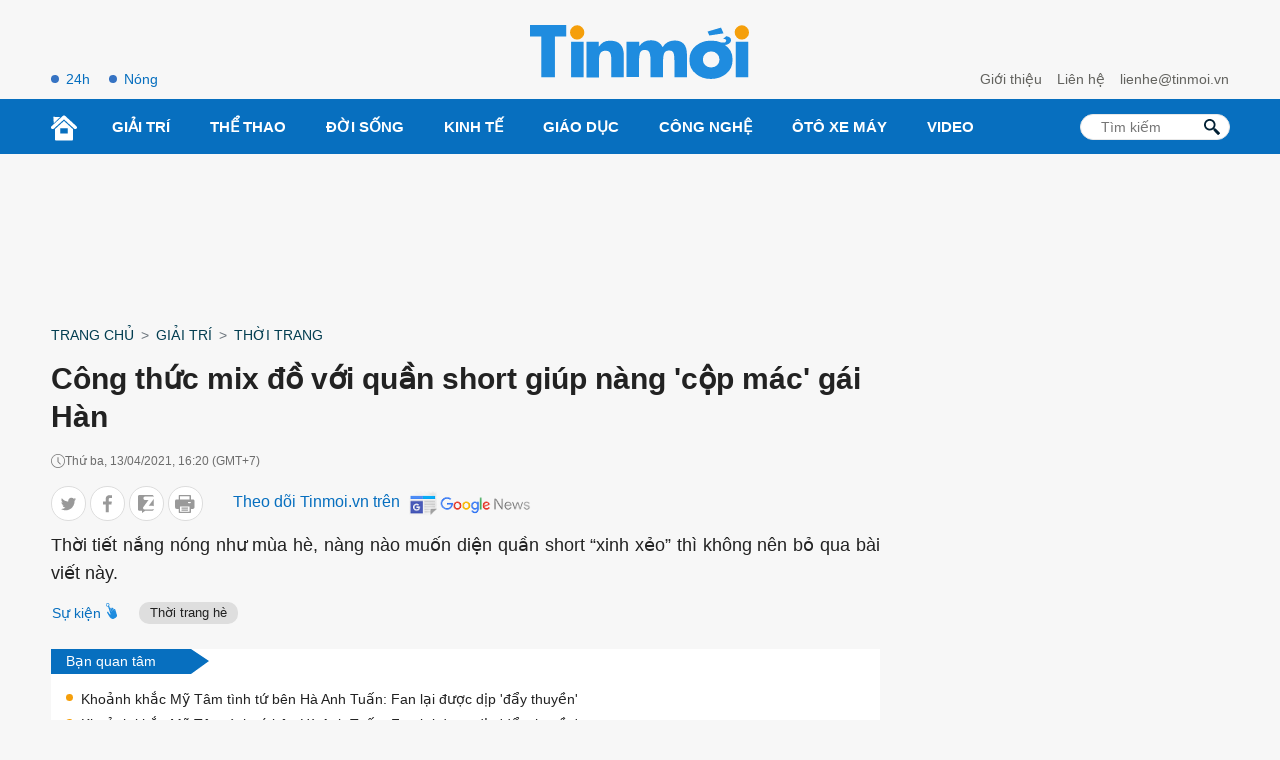

--- FILE ---
content_type: text/html; charset=UTF-8
request_url: https://tinmoi.vn/cong-thuc-mix-do-voi-quan-short-giup-nang-cop-mac-gai-han-011574704.html
body_size: 19091
content:
<!DOCTYPE html>
<html lang="vi" xmlns="http://www.w3.org/1999/xhtml">
<head>
<title>Công thức mix đồ với quần short giúp nàng 'cộp mác' gái Hàn - Tinmoi</title>
<meta charset="utf-8">
<meta http-equiv="Content-Type" content="text/html; charset=utf-8" />
<meta http-equiv="content-language" itemprop="inLanguage" content="vi"/>
<meta http-equiv="X-UA-Compatible" content="ie=edge">
<meta http-equiv="x-dns-prefetch-control" content="on">
<meta name="REVISIT-AFTER" content="1 DAYS" />
<meta name="RATING" content="GENERAL" />
<meta name="robots" content="index,follow,noodp,noarchive" />
<meta name="language" content="vi_vn" />
<meta name="copyright" content="Copyright © 2012 by Tinmoi.vn" />
<meta name="abstract" content="Tinmoi.vn Website tin tức tổng hợp hàng đầu Việt Nam" />
<meta name="distribution" content="Global" />
<meta name="author" content="Tinmoi.vn" />
<meta name="viewport" content="width=device-width, initial-scale=1, shrink-to-fit=no">
<meta name="description" content="Thời tiết nắng nóng như mùa hè, nàng nào muốn diện quần short “xinh xẻo” thì không nên bỏ qua bài viết này." />
<meta name="keywords" content="Mix đồ, thời trang hè, quần short, mặc đẹp mùa hè, thời trang, sơ mi, blazer " />
<meta name="news_keywords" content="Mix đồ, thời trang hè, quần short, mặc đẹp mùa hè, thời trang, sơ mi, blazer " />
<link rel="shortcut icon" href="https://tinmoi.vn/favicon-new.ico?v=2" type="image/x-icon">
<link rel="canonical" href="https://tinmoi.vn/cong-thuc-mix-do-voi-quan-short-giup-nang-cop-mac-gai-han-011574704.html" />
<meta property="og:site_name" content="Tinmoi.vn" />
<meta property="og:type" content="article" />
<meta property="og:locale" content="vi_VN" />
<meta property="fb:app_id" content="966242223397117"/>
<meta property="fb:pages" content="269646396405852" />
<meta property="og:title" itemprop="name" content="Công thức mix đồ với quần short giúp nàng 'cộp mác' gái Hàn" />
<meta property="og:url" itemprop="url" content="https://tinmoi.vn/cong-thuc-mix-do-voi-quan-short-giup-nang-cop-mac-gai-han-011574704.html" />
<meta property="og:description" content="Thời tiết nắng nóng như mùa hè, nàng nào muốn diện quần short “xinh xẻo” thì không nên bỏ qua bài viết này." />
<meta property="og:image" itemprop="thumbnailUrl" content="https://cdnmedia.tinmoi.vn/resize_1200x630/upload/tranhao/2021/04/13/cong-thuc-mix-do-voi-quan-short-giup-nang-cop-mac-gai-han1618303871.png" />
<!-- Font google -->
<!--<link href="https://fonts.googleapis.com/css2?family=Roboto:ital,wght@0,300;0,400;0,500;0,900;1,400&display=swap" rel="stylesheet">-->
<link rel="stylesheet" type="text/css" href="https://tinmoi.vn/res2022/static/css/reset.css" media="all">
<link rel="stylesheet" type="text/css" href="https://tinmoi.vn/res2022/static/css/head.css" media="all">
<link rel="stylesheet" type="text/css" href="https://tinmoi.vn/res2022/static/css/main-content.css" media="all">
<!-- iPad icons -->
<link rel="apple-touch-icon" href="https://tinmoi.vn/72x72.png" sizes="72x72">
<link rel="apple-touch-icon" href="https://tinmoi.vn/114x114.png" sizes="144x144">
<!-- iPhone and iPod touch icons -->
<link rel="apple-touch-icon" href="https://tinmoi.vn/57x57.png" sizes="57x57">
<link rel="apple-touch-icon" href="https://tinmoi.vn/114x114.png" sizes="114x114">
<!-- Nokia Symbian -->
<link rel="nokia-touch-icon" href="https://tinmoi.vn/57x57.png">
<!-- Android icon precomposed so it takes precedence -->
<link rel="apple-touch-icon" href="https://tinmoi.vn/114x114.png" sizes="1x1">

<meta property="og:image:width" content="1200"/>
<meta property="og:image:height" content="630"/>
<script type="application/ld+json">
    {
        "@context": "http://schema.org",
        "@type": "NewsArticle",
        "mainEntityOfPage":{ "@type":"WebPage", "@id":"https://tinmoi.vn/cong-thuc-mix-do-voi-quan-short-giup-nang-cop-mac-gai-han-011574704.html" },
        "url": "https://tinmoi.vn/cong-thuc-mix-do-voi-quan-short-giup-nang-cop-mac-gai-han-011574704.html",
        "dateCreated": "2021-04-13T15:50:54+07:00",
        "articleSection": ["Thời trang"],
        "headline": "Công thức mix đồ với quần short giúp nàng 'cộp mác' gái Hàn",
        "description": "Thời tiết nắng nóng như mùa hè, nàng nào muốn diện quần short “xinh xẻo” thì không nên bỏ qua bài viết này.",
        "datePublished": "2021-04-13T16:20:00+07:00",
        "dateModified": "2021-04-13T16:21:00+07:00",
        "author": { "@type": "Person", "name": "Tinmoi.vn" },
        "publisher": {
            "@type": "Organization",
            "name": "Tinmoi.vn",
            "logo":{ "@type":"ImageObject", "url":"https://tinmoi.vn/tinmoi_500x112.png", "width":500, "height":112 }
        },
        "image": {
            "@type": "ImageObject",
            "url": "https://cdnmedia.tinmoi.vn/resize_1280x720/upload/tranhao/2021/04/13/cong-thuc-mix-do-voi-quan-short-giup-nang-cop-mac-gai-han1618303871.png",
            "width": 1280,
            "height": 720
        }
    }
</script>
<script type="application/ld+json">
    {
    "@context": "http://schema.org",
    "@type": "BreadcrumbList",
    "itemListElement":
    [
        {
            "@type": "ListItem",
            "position": 1,
            "item":
            {
              "@id": "https://tinmoi.vn",
              "name": "Trang chủ"
            }
        },
        {
            "@type": "ListItem",
            "position": 2,
            "item":
            {
              "@id": " https://tinmoi.vn/giai-tri",
              "name": "Giải trí"
            }
        },
        {
            "@type": "ListItem",
            "position": 3,
            "item":
            {
              "@id": "https://tinmoi.vn/thoi-trang",
              "name": "Thời trang"
            }
        }

    ]
    }
</script>

<meta name="robots" content="max-image-preview:large">
<meta property="dable:item_id" content="1574704">
<meta property="dable:author" content="Nhật Minh" />
<meta property="article:section" content="Thời trang">

    <meta property="article:section2" content="Giải trí">

    <link rel="amphtml" href="https://tinmoi.vn/amp/cong-thuc-mix-do-voi-quan-short-giup-nang-cop-mac-gai-han-011574704.html" />

<meta property="article:published_time" content="2021-04-13T16:20:00+07:00">
<meta name="viewport" content="width=device-width,initial-scale=1,shrink-to-fit=no">
<meta name="msvalidate.01" content="3D228D3A34695D3FF8CCAA5DD6AEAA6C" />
<meta name="google-site-verification" content="Q4y8bhFhk5pXxNnOqpBI89Vs2s7KTtkkWb4dlfpSdOg" />
<meta http-equiv="X-UA-Compatible" content="ie=edge">
<meta property="fb:pages" content="1441644559438486" />
<meta property="fb:pages" content="1361777157212814" />
<meta property="article:author" content="Tinmoi.vn" />

<!-- Google Tag Manager -->
<!--
<script>(function(w,d,s,l,i){w[l]=w[l]||[];w[l].push({'gtm.start':
new Date().getTime(),event:'gtm.js'});var f=d.getElementsByTagName(s)[0],
j=d.createElement(s),dl=l!='dataLayer'?'&l='+l:'';j.async=true;j.src=
'https://www.googletagmanager.com/gtm.js?id='+i+dl;f.parentNode.insertBefore(j,f);
})(window,document,'script','dataLayer','GTM-KV5SJ5G5');</script>
-->
<!-- End Google Tag Manager -->

<!-- Global site tag (gtag.js) - Google Analytics -->
<!-- Google tag (gtag.js) -->
<script async src="https://www.googletagmanager.com/gtag/js?id=G-3R656XD5X8"></script>
<script>
  window.dataLayer = window.dataLayer || [];
  function gtag(){dataLayer.push(arguments);}
  gtag('js', new Date());

  gtag('config', 'G-3R656XD5X8');
</script>
<meta name="google-site-verification" content="bYj64XlF1TuDNbvbMTOX1_TjUTUJ8mvh1UzFUeWSiXQ" />
<meta property="fb:pages" content="100775422441989" />
<script data-rh="true" type="application/ld+json">
{
    "@context":"http://schema.org",
    "@type":"NewsMediaOrganization",
    "name":"Tinmoi.vn",
    "logo":{
        "@context":"http://schema.org",
        "@type":"ImageObject",
        "url":"https://tinmoi.vn/tinmoi_500x112.png",
        "height":112,
        "width":500
    },
    "url":"https://tinmoi.vn",
    "@id":"https://tinmoi.vn/#publisher",
    "diversityPolicy":"https://tinmoi.vn/chinh-sach-bao-mat.html",
    "ethicsPolicy":"https://tinmoi.vn/dieu-khoan-su-dung.html",
    "foundingDate":"2007-08-21"
}
</script>
<link rel="alternate" type="application/rss+xml" href="https://tinmoi.vn/feed-google-discover?cmod=donotcache" />
<link rel="dns-prefetch" href="https://pagead2.googlesyndication.com/">
<link rel="dns-prefetch" href="https://www.googletagservices.com/">
<link rel="dns-prefetch" href="https://www.googletagmanager.com/">
<link rel="dns-prefetch" href="https://securepubads.g.doubleclick.net/">
<link rel="dns-prefetch" href="https://adservice.google.com/">

<!-- Google Tag Manager -->
<script>(function(w,d,s,l,i){w[l]=w[l]||[];w[l].push({'gtm.start':
new Date().getTime(),event:'gtm.js'});var f=d.getElementsByTagName(s)[0],
j=d.createElement(s),dl=l!='dataLayer'?'&l='+l:'';j.async=true;j.src=
'https://www.googletagmanager.com/gtm.js?id='+i+dl;f.parentNode.insertBefore(j,f);
})(window,document,'script','dataLayer','GTM-WWVZKMMK');</script>
<!-- End Google Tag Manager -->

<!-- Google Tag Manager (noscript) -->
<noscript><iframe src="https://www.googletagmanager.com/ns.html?id=GTM-WWVZKMMK"
height="0" width="0" style="display:none;visibility:hidden"></iframe></noscript>
<!-- End Google Tag Manager (noscript) -->

<script async src="https://pagead2.googlesyndication.com/pagead/js/adsbygoogle.js?client=ca-pub-3943650398586158" crossorigin="anonymous"></script>


<script async="async" src="https://www.google.com/adsense/search/ads.js"></script>
<script type="text/javascript" charset="utf-8">
(function(g,o){g[o]=g[o]||function(){(g[o]['q']=g[o]['q']||[]).push(
  arguments)},g[o]['t']=1*new Date})(window,'_googCsa');
</script>

</head>
<body>
<link rel="stylesheet" type="text/css" href="https://tinmoi.vn/res2022/static/css/screen_top_detail.css?20230112v1" media="all">
<header>
    <div class="container_top flex-head top_main">
        <div class="col30per-head head-top-left">
                        <a href="https://tinmoi.vn/tin-tuc-24h.html" class="item-header-top-left">24h</a>
            <a href="https://tinmoi.vn/tin-nong.html" class="item-header-top-left">Nóng</a>
        </div>
        <div class="col30per-head">
            <div class="header-top-logo">
                                <a href="https://tinmoi.vn"><img src="https://tinmoi.vn/res2022/static/images/logo-blue.svg?v=1" width="220" height="54" alt="Tin mới nhất - Đọc tin tức mới nhất trong ngày" title="Tin mới nhất - Đọc tin tức mới nhất trong ngày"></a>
                            </div>
        </div>
        <div class="col30per-head head-top-right">
            <a href="https://tinmoi.vn/gioi-thieu.html" class="item-head-top-right">Giới thiệu</a>
            <a href="https://tinmoi.vn/lien-he.html" class="item-head-top-right">Liên hệ</a>
            <a href="https://tinmoi.vn/lien-he.html" class="item-head-top-right"><span class="__cf_email__" data-cfemail="573b3e32393f3217233e393a383e792139">[email&#160;protected]</span></a>
        </div>
    </div>
</header>
<header class="sticky_menu">
    <div class="menu_main">
        <div class="container_top container_menu_main">
            <ul class="list_menu_main">
                <li class="item_list_menu_main"><a href="https://tinmoi.vn" class="icon_home"><img src="https://tinmoi.vn/res2022/static/images/icon-home.svg" width="26" height="26" alt="Trang chủ"/></a></li>
                                <li class="item_list_menu_main">
                    <a href="https://tinmoi.vn/giai-tri" class="link_list_menu_main">Giải trí</a>
                                        <ul class="sub_list_menu_main">
                                                <li><a href="https://tinmoi.vn/ngoi-sao">Ngôi Sao</a></li>
                                                <li><a href="https://tinmoi.vn/am-nhac">Nhạc</a></li>
                                                <li><a href="https://tinmoi.vn/thoi-trang">Thời trang</a></li>
                                                <li><a href="https://tinmoi.vn/phim">Phim</a></li>
                                                <li><a href="https://tinmoi.vn/gioi-tre">Giới trẻ</a></li>
                                                <li><a href="https://tinmoi.vn/hau-truong">Hậu trường</a></li>
                                            </ul>
                                    </li>
                                <li class="item_list_menu_main">
                    <a href="https://tinmoi.vn/the-thao" class="link_list_menu_main">Thể thao</a>
                                        <ul class="sub_list_menu_main">
                                                <li><a href="https://tinmoi.vn/bong-da-24h">Bóng đá</a></li>
                                            </ul>
                                    </li>
                                <li class="item_list_menu_main">
                    <a href="https://tinmoi.vn/doi-song" class="link_list_menu_main">Đời sống</a>
                                        <ul class="sub_list_menu_main">
                                                <li><a href="https://tinmoi.vn/su-kien">Sự kiện hàng ngày</a></li>
                                                <li><a href="https://tinmoi.vn/adam-eva">Adam-Eva</a></li>
                                                <li><a href="https://tinmoi.vn/du-lich">Du lịch</a></li>
                                                <li><a href="https://tinmoi.vn/lam-dep">Làm đẹp</a></li>
                                                <li><a href="https://tinmoi.vn/the-gioi">Thế giới</a></li>
                                                <li><a href="https://tinmoi.vn/cuoc-song">Cuộc Sống</a></li>
                                                <li><a href="https://tinmoi.vn/am-thuc">Ẩm thực</a></li>
                                                <li><a href="https://tinmoi.vn/tin-thoi-tiet">Tin thời tiết</a></li>
                                                <li><a href="https://tinmoi.vn/cafe-sang">Cafe sáng</a></li>
                                                <li><a href="https://tinmoi.vn/chuyen-la">Chuyện lạ</a></li>
                                                <li><a href="https://tinmoi.vn/mang-xa-hoi">Mạng Xã Hội</a></li>
                                            </ul>
                                    </li>
                                <li class="item_list_menu_main">
                    <a href="https://tinmoi.vn/kinh-doanh" class="link_list_menu_main">Kinh Tế</a>
                                        <ul class="sub_list_menu_main">
                                                <li><a href="https://tinmoi.vn/doanh-nhan">Doanh nhân</a></li>
                                                <li><a href="https://tinmoi.vn/thi-truong">Thị trường</a></li>
                                            </ul>
                                    </li>
                                <li class="item_list_menu_main">
                    <a href="https://tinmoi.vn/giao-duc" class="link_list_menu_main">Giáo dục</a>
                                    </li>
                                <li class="item_list_menu_main">
                    <a href="https://tinmoi.vn/cong-nghe" class="link_list_menu_main">Công nghệ</a>
                                    </li>
                                <li class="item_list_menu_main">
                    <a href="https://tinmoi.vn/oto-xemay" class="link_list_menu_main">Ôtô xe máy</a>
                                    </li>
                                <li class="item_list_menu_main">
                    <a href="https://tinmoi.vn/video" class="link_list_menu_main">Video</a>
                                    </li>
                            </ul>
            <form action="/" method="POST" style="/*display: none;*/">
            <div class="search search-box">
                <input type="text" name="search-keyword" class="form-control search-input" placeholder="Tìm kiếm" aria-label="Tìm kiếm" aria-describedby="search-input">
                <input type="submit" class="search-submit" value="">
                <div class="input-group-append">
                    <span class="button-search">
                        <svg version="1.1" xmlns="http://www.w3.org/2000/svg" xmlns:xlink="http://www.w3.org/1999/xlink" x="0px" y="0px" viewBox="0 0 339.921 339.921" style="enable-background:new 0 0 339.921 339.921;" xml:space="preserve">
                            <path style="fill:rgb(1, 32, 52);" d="M335.165,292.071l-81.385-84.077c-5.836-6.032-13.13-8.447-16.29-5.363                                  c-3.171,3.062-10.47,0.653-16.306-5.379l-1.164-1.207c36.425-47.907,32.89-116.499-10.851-160.24                                  c-47.739-47.739-125.142-47.739-172.875,0c-47.739,47.739-47.739,125.131,0,172.87c44.486,44.492,114.699,47.472,162.704,9.045                                  l0.511,0.533c5.825,6.032,7.995,13.402,4.814,16.469c-3.166,3.068-1.012,10.443,4.83,16.464l81.341,84.11                                  c5.836,6.016,15.452,6.195,21.49,0.354l22.828-22.088C340.827,307.735,340.99,298.125,335.165,292.071z M182.306,181.81                                  c-32.852,32.857-86.312,32.857-119.159,0.011c-32.852-32.852-32.847-86.318,0-119.164c32.847-32.852,86.307-32.847,119.148,0.005                                  C215.152,95.509,215.152,148.964,182.306,181.81z"> </path>
                        </svg>
                    </span>
                </div>
            </div>
            </form>
        </div>
    </div>
</header>
<header class="head_mobile">
    <div class="flex_mb"><a href="https://tinmoi.vn" class="logo_mobile"><img src="https://tinmoi.vn/res2022/static/images/logo-white.svg" alt="Tin mới" width="79" height="22"/> </a>
        <div class="right_head_mb ">
            <a href="https://tinmoi.vn/tin-nong.html" class="link_top_mb">Nóng</a>
            <a href="https://tinmoi.vn/tin-tuc-24h.html" class="link_top_mb">24h</a>
            <div class="icon_search_mb" style="display: none;" id="click_show_search_mb" onclick="click_show_search()"><img src="https://tinmoi.vn/res2022/static/images/icon-search.svg" alt="tìm kiếm trên Tinmoi" width="16" height="16"/> </div>
            <div class="menu_block">
                <div class="button_menu_mb" id="click_show_menu_mb" onclick="click_menu_mb()">
                    <span></span>
                    <span></span>
                    <span></span>
                    <span></span>
                </div>
            </div>
        </div>
    </div>
</header>
<form action="/" method="POST" style="display: none;">
    <div class="box_search_mb" id="show_box_search">
        <div class="d-flex">
            <input class="txt_search" type="text" name="search-keyword" placeholder="Tìm kiếm"/>
            <button class="btn_search ml-auto"><img src="https://tinmoi.vn/res2022/static/images/icon-search-b.svg" alt="tìm kiếm trên Tinmoi" width="15" height="15"/> </button>
            <input type="submit" class="search-submit" value="">
        </div>
    </div>
</form>
<div class="menu_mobile" id="show_menu_mb">
    <ul class="parent">
                <li class="nav-item">
            <a href="https://tinmoi.vn/giai-tri" class="nav-link-bro">Giải trí</a>
        </li>
                <li class="nav-item">
            <a href="https://tinmoi.vn/the-thao" class="nav-link-bro">Thể thao</a>
        </li>
                <li class="nav-item">
            <a href="https://tinmoi.vn/doi-song" class="nav-link-bro">Đời sống</a>
        </li>
                <li class="nav-item">
            <a href="https://tinmoi.vn/kinh-doanh" class="nav-link-bro">Kinh Tế</a>
        </li>
                <li class="nav-item">
            <a href="https://tinmoi.vn/giao-duc" class="nav-link-bro">Giáo dục</a>
        </li>
                <li class="nav-item">
            <a href="https://tinmoi.vn/cong-nghe" class="nav-link-bro">Công nghệ</a>
        </li>
                <li class="nav-item">
            <a href="https://tinmoi.vn/oto-xemay" class="nav-link-bro">Ôtô xe máy</a>
        </li>
                <li class="nav-item">
            <a href="https://tinmoi.vn/video" class="nav-link-bro">Video</a>
        </li>
            </ul>
    <hr class="bd-min">
    <div class="nav-title">Liên hệ toà soạn</div>
    <ul class="list-unstyled">
        <li><a href="https://tinmoi.vn/gioi-thieu.html">Giới thiệu</a></li>
        <li><a href="https://tinmoi.vn/lien-he.html">Liên hệ</a></li>
    </ul>
    <div class="btn-items">
        <a href="tel:+04.38.585.58"><i class="fas fa-phone-alt me-1"></i>04.38.585.58</a>
        <a href="/cdn-cgi/l/email-protection#4f23262a21272a0f3b2621222026613921"><i class="fas fa-envelope me-1"></i><span class="__cf_email__" data-cfemail="04686d616a6c6144706d6a696b6d2a726a">[email&#160;protected]</span></a>
    </div>
    <div class="txt-detail mb20">
        Công ty Cổ phần Truyền Thông Trực Tuyến Netlink<br>
        Người chịu trách nhiệm nội dung: Trần Thị Huế<br>
        ĐT: +84-243-5586999; Email: <a href="/cdn-cgi/l/email-protection" class="__cf_email__" data-cfemail="8afee3e4e7e5e3cae4effee6e3e4e1a4fce4">[email&#160;protected]</a><br>
        Địa chỉ trụ sở: Tầng 04, Tòa nhà Star, Lô D32 KĐT Cầu Giấy, Đường Dương Đình Nghệ, Yên Hòa, Cầu Giấy, Hà Nội.<br>
        Giấy phép số 4540/GP-TTĐT do Sở Thông tin và Truyền thông Hà Nội cấp.<br>
        Liên hệ quảng cáo: <a href="tel:+84933886969">0933886969</a><br>
        Email: <a href="/cdn-cgi/l/email-protection#83f7ebf6e2edadf7f1eaedebc3ede6f7efeaede8adf5ed"><span class="__cf_email__" data-cfemail="d3a7bba6b2bdfda7a1babdbb93bdb6a7bfbabdb8fda5bd">[email&#160;protected]</span></a>
    </div>
    <div class="text-center footer_menu_mb">
        <a href="https://www.facebook.com/tinmoi.vn"><img class="icon-media" src="https://tinmoi.vn/res2022/static/images/icon-facebook.png?v=1" width="50" height="50" alt="Facebook Tin Mới"></a>
        <a href="javascript:;"><img class="icon-media" src="https://tinmoi.vn/res2022/static/images/icon-youtube.png?v=2" width="50" height="50" alt="Youtube Tin Mới"></a>
        <a href="https://tinmoi.vn/rss.html"><img class="icon-media" src="https://tinmoi.vn/res2022/static/images/icon-rss.png?v=1" width="50" height="50" alt="Rss Tin Mới"></a>
    </div>
</div>
<div id="pc-top" data-device="desktop"></div><div class="ads-position ads-header text-center mb20 mt20" data-device="desktop" style="min-height: 116px;"></div><div class="ads-position ads-header text-center mt20" data-device="mobile" style="min-height: 280px;"></div><div class="show_main_ads_bg">
    <div class="ads-position ads-floating-left" data-device="desktop"></div>
    <div class="ads-position ads-floating-right" data-device="desktop"></div>
</div>
<style>
    .show_main_ads_bg{
        position: sticky;
        width: 1200px;
        margin: 0 auto;
        max-width: 1200px!important;
        top: 60px;
        z-index: 99999;
    }
    .ads-floating-left{
        left: -130px;
        position: absolute;
        width: 120px;
        display: flex;
        justify-content: end;
    }
    .ads-floating-right {
        right: -130px;
        position: absolute;
        width: 120px;
        display: flex;
        justify-content: start;
    }
    .header-top{
        min-height: 25px;
    }
    .ads-floating-left:before,.ads-floating-right:before{
        display: none;
    }
</style>

<main>
    <div class="container">
        <nav class="mt15 mb15" aria-label="breadcrumb">
            <ol class="breadcrumb m-0 p-0 fmedium">
                <li class="breadcrumb-item"><a href="https://tinmoi.vn">Trang chủ</a></li>
                <li class="breadcrumb-item"><a href="https://tinmoi.vn/giai-tri">Giải trí</a></li>                <li class="breadcrumb-item"><a href="https://tinmoi.vn/thoi-trang">Thời trang</a></li>
            </ol>
        </nav>
    </div>
    <div class="container ">
        <div class="d-flex">
            <div class="col_left">
                <div class="main-content-detail">
                    <div class="title-page-detail">
                        <h1 class="article_title">Công thức mix đồ với quần short giúp nàng 'cộp mác' gái Hàn</h1>
                        <div class="d-flex align-items-center mt15 time-create"> <i class="icon_time"></i> <span>Thứ ba, 13/04/2021, 16:20 (GMT+7)</span> </div>

                        <div class="social_sharing d-flex align-items-center mt15 mb10">
                            <div class="list_ul">
                            <ul class="list_social_left">
                                <li style="margin-bottom:0;">
                                    <a href="javascript:;" onclick="window.open('https://twitter.com/intent/tweet?text=Công thức mix đồ với quần short giúp nàng cộp mác gái Hàn&amp;url=https://tinmoi.vn/cong-thuc-mix-do-voi-quan-short-giup-nang-cop-mac-gai-han-011574704.html', 'twitterShare', 'width=626,height=436'); return false;" class="tw">
                                        <svg width="20" height="20" viewBox="0 0 20 20" fill="none" xmlns="http://www.w3.org/2000/svg">
                                            <path d="M19 4.65738C18.3678 4.93846 17.6942 5.12477 16.9919 5.21523C17.7144 4.778 18.2658 4.09092 18.5251 3.26277C17.8514 3.66985 17.1077 3.95738 16.3151 4.11785C15.6754 3.42754 14.7638 3 13.7693 3C11.8398 3 10.2864 4.58738 10.2864 6.53338C10.2864 6.81338 10.3098 7.08262 10.3672 7.33892C7.46975 7.19569 4.90594 5.78815 3.18362 3.644C2.88294 4.17277 2.70656 4.778 2.70656 5.42954C2.70656 6.65292 3.32813 7.73738 4.25463 8.36523C3.69469 8.35446 3.14538 8.18969 2.68 7.93015C2.68 7.94092 2.68 7.95492 2.68 7.96892C2.68 9.68554 3.88806 11.1114 5.47225 11.4398C5.18856 11.5185 4.87938 11.5562 4.5585 11.5562C4.33538 11.5562 4.11012 11.5432 3.89869 11.4958C4.35025 12.8948 5.63163 13.9232 7.15525 13.9566C5.9695 14.8968 4.46394 15.4632 2.83406 15.4632C2.54825 15.4632 2.27412 15.4503 2 15.4148C3.54381 16.4238 5.37344 17 7.3465 17C13.7597 17 17.266 11.6154 17.266 6.948C17.266 6.79185 17.2607 6.64108 17.2533 6.49138C17.9449 5.99385 18.5261 5.37246 19 4.65738Z"></path>
                                        </svg>
                                    </a>
                                </li>
                                <li style="margin-bottom:0;">
                                    <a href="javascript:;" class="fb btnShareFB">
                                        <svg width="11" height="21" viewBox="0 0 11 21" fill="none" xmlns="http://www.w3.org/2000/svg">
                                            <path d="M7.05015 20.1444L7.03278 11.0221L10.0935 11.0163L10.5459 7.45924L7.026 7.46594L7.02168 5.19585C7.01972 4.16658 7.30303 3.46461 8.78067 3.46179L10.6622 3.45744L10.6562 0.276681C10.3307 0.235016 9.21357 0.140198 7.91358 0.142673C5.19898 0.147842 3.34368 1.80834 3.34947 4.85064L3.35446 7.47293L0.284449 7.47878L0.291221 11.0349L3.36124 11.0291L3.37861 20.1513L7.05015 20.1444Z"></path>
                                        </svg>
                                    </a>
                                </li>
                                <li style="margin-bottom:0;">
                                    <a href="javascript:;" class="zalo zalo-share-button" data-href="https://tinmoi.vn/cong-thuc-mix-do-voi-quan-short-giup-nang-cop-mac-gai-han-011574704.html" data-oaid="3089992609362963104" data-layout="icon-text" data-customize="true">
                                        <svg width="18" height="20" viewBox="0 0 18 20" fill="none" xmlns="http://www.w3.org/2000/svg">
                                            <path d="M16.1209 11.9936C16.6814 11.9936 17.191 12.2229 17.554 12.5987V4.46497L12.0317 11.9936H16.1209Z"></path>
                                            <path d="M15.758 0H1.79618C0.802548 0 0 0.802548 0 1.79618V15.7643C0 16.758 0.802548 17.5605 1.79618 17.5605H4.59873V20L8 17.5605H15.7643C16.758 17.5605 17.5605 16.758 17.5605 15.7643V15.414C17.1975 15.7834 16.6879 16.0191 16.1274 16.0191H7.25478C6.66242 16.0191 6.12102 15.6879 5.84713 15.1592C5.57325 14.6306 5.6242 13.9936 5.97452 13.5159L11.6624 5.68153H8.1465C7.03822 5.68153 6.13376 4.78344 6.13376 3.66879C6.13376 2.55414 7.03185 1.65605 8.1465 1.65605H16.5032C16.8981 1.65605 17.2675 1.80255 17.5541 2.05733V1.79618C17.5541 0.802548 16.7516 0 15.758 0Z"></path>
                                        </svg>
                                    </a>
                                </li>
                                <li style="margin-bottom:0;">
                                    <a href="javascript:;" onclick="printPage()" class="print">
                                        <svg width="22" height="20" viewBox="0 0 22 20" fill="none" xmlns="http://www.w3.org/2000/svg">
                                            <path d="M13.8674 16.045H7.65089C7.25477 16.045 6.93359 16.3662 6.93359 16.7623C6.93359 17.1585 7.25473 17.4796 7.65089 17.4796H13.8673C14.2635 17.4796 14.5846 17.1585 14.5846 16.7623C14.5846 16.3662 14.2635 16.045 13.8674 16.045Z"></path>
                                            <path d="M13.8674 13.7828H7.65089C7.25477 13.7828 6.93359 14.104 6.93359 14.5001C6.93359 14.8963 7.25473 15.2174 7.65089 15.2174H13.8673C14.2635 15.2174 14.5846 14.8963 14.5846 14.5001C14.5846 14.104 14.2635 13.7828 13.8674 13.7828Z"></path>
                                            <path d="M19.8448 4.86864H17.5626V0.717297C17.5626 0.32118 17.2414 0 16.8453 0H4.67321C4.27709 0 3.95591 0.321138 3.95591 0.717297V4.86864H1.67365C0.750793 4.86864 0 5.61948 0 6.54233V13.7587C0 14.6815 0.750793 15.4323 1.67365 15.4323H3.95604V19.2827C3.95604 19.6788 4.27718 20 4.67333 20H16.8451C17.2413 20 17.5624 19.6789 17.5624 19.2827V15.4323H19.8448C20.7677 15.4323 21.5185 14.6815 21.5185 13.7587V6.54233C21.5185 5.61952 20.7677 4.86864 19.8448 4.86864ZM5.39046 1.43459H16.128V4.86864H5.39046V1.43459ZM16.1278 18.5654H5.39063C5.39063 18.4252 5.39063 12.8704 5.39063 12.6971H16.1279C16.1278 12.8748 16.1278 18.4306 16.1278 18.5654ZM16.8453 9.0805H15.0194C14.6233 9.0805 14.3021 8.75937 14.3021 8.36321C14.3021 7.96705 14.6233 7.64591 15.0194 7.64591H16.8453C17.2414 7.64591 17.5626 7.96705 17.5626 8.36321C17.5626 8.75937 17.2414 9.0805 16.8453 9.0805Z"></path>
                                        </svg>
                                    </a>
                                </li>
                            </ul>
                            <script data-cfasync="false" src="/cdn-cgi/scripts/5c5dd728/cloudflare-static/email-decode.min.js"></script><script>
                            document.querySelectorAll(".btnShareFB").forEach(function(element) {
                                element.addEventListener("click", function(event) {
                                    event.preventDefault();
                                    window.open('https://www.facebook.com/sharer/sharer.php?u=' + encodeURIComponent("https://tinmoi.vn/cong-thuc-mix-do-voi-quan-short-giup-nang-cop-mac-gai-han-011574704.html"), '_blank', 'location=yes,height=570,width=520,scrollbars=yes,status=yes');
                                });
                            });

                            function printPage() {
                                var printContents = document.querySelector('.main-content-detail').innerHTML;
                                var originalContents = document.body.innerHTML;
                                document.body.innerHTML = printContents;
                                window.print();
                                document.body.innerHTML = originalContents;
                            }
                            </script>
                            </div>
                            <div class="follow_gg" style="margin-left: 30px;">
                                <span class="clbluedark fmedium fs16 hide-mobile">Theo dõi Tinmoi.vn trên</span>
                                <a href="https://news.google.com/publications/CAAqBwgKMIXLkAswyNmkAw?hl=vi&gl=VN&ceid=VN%3Avi" target="_blank"><img width="131px" height="35px" src="https://tinmoi.vn/res2022/static/images/gg-news.png" alt="Tinmoi.vn - Google news"></img></a>
                            </div>
                        </div>

                        <h2 class="article_sapo mt10 text-justify">
                            
                            Thời tiết nắng nóng như mùa hè, nàng nào muốn diện quần short “xinh xẻo” thì không nên bỏ qua bài viết này.                        </h2>

<div id="relatedsearches2"></div>

                    </div>
                                        <div class="flex-head nav-folder-home">
                        <div class="heading-tags">
                            <div class="heading-title active"><a href="javascript:;" class="text-green">Sự kiện</a></div>
                            <div class="scroll_tag_mb">
                                                                <h3 class="heading-title"><a href="https://tinmoi.vn/thoi-trang-he-e1309.html">Thời trang hè</a></h3>
                                                            </div>
                        </div>
                    </div>
                                                            <div class="bg_white hot-news-24h mt10 mb10">
                        <div class="flag"> <a class="fw-600 ms-1 text-white" href="javascript:;">Bạn quan tâm</a> </div>
                        <ul class="item">
                                                        <li><a href="https://tinmoi.vn/anh-chup-len-my-tam-tinh-tu-ben-nam-dai-gia-khet-tieng-trong-showbiz-danh-tinh-hoa-ra-nguoi-quen-011574701.html">Khoảnh khắc Mỹ Tâm tình tứ bên Hà Anh Tuấn: Fan lại được dịp 'đẩy thuyền'</a></li>
                                                        <li><a href="https://tinmoi.vn/anh-chup-len-my-tam-tinh-tu-ben-nam-dai-gia-khet-tieng-trong-showbiz-danh-tinh-hoa-ra-nguoi-quen-011574701.html">Khoảnh khắc Mỹ Tâm tình tứ bên Hà Anh Tuấn: Fan lại được dịp 'đẩy thuyền'</a></li>
                                                        <li><a href="https://tinmoi.vn/nu-ninja-bat-ran-bang-tay-khong-khien-cong-dong-mang-ne-phuc-011574699.html">'Nữ ninja' bắt rắn bằng tay không khiến cộng đồng mạng nể phục</a></li>
                                                    </ul>
                    </div>
                                        <div class="ads-position ads-sapo mb20 mt20" data-device="mobile" style="min-height: 245px;"></div>                    <div class="content-detail text-justify" id="main-detail" itemprop="articleBody">
                        <p style="text-align: justify;">Mùa hè chính là khoảng thời gian cho chị em thỏa sức diện những item mát mẻ. Bên cạnh váy hoa xúng xính thì quần short là một ý tưởng không tồi. </p>  <p style="text-align: justify;">Thế nhưng để “chiều lòng” món đồ này lại là điều không dễ dàng. Nếu không khéo léo trong khoản mix and match các nàng sẽ trông vô cùng thô kệch kèm với đó là màn “trưng bày” của những khuyết điểm trên cơ thể. </p>  <center><div class="ads-position ads-outstream mt20 mb20" data-device="mobile" style="min-height:250px;"></div></center><figure class="expNoEdit"><img src="[data-uri]" alt="Công thức mix đồ với quần short giúp nàng 'cộp mác' gái Hàn - Ảnh 1" width="620" height="775" title="Công thức mix đồ với quần short giúp nàng 'cộp mác' gái Hàn - Ảnh 1" data-src="https://cdnmedia.tinmoi.vn/upload/tranhao/2021/04/13/1618302003-1.jpg" class="lazy" loading="lazy" />  <figcaption></figcaption>  </figure>  <p style="text-align: justify;">Combo sơ mi sọc và short bermuda xếp li sẽ là “chân ái” cho hội chị em văn phòng. Song song với việc chọn màu sắc trang phục nhã nhặn, các nàng cũng nên chú tâm đến những món phụ kiện. Đồng hồ kiểu dáng cổ điển, dây chuyền mảnh nhỏ hay túi xách kiểu vintage... là những gợi ý “chuẩn không cần chỉnh” mang đến dao diện vừa lạ mắt vừa chỉn chu, sành điệu hết nấc.</p>  <figure class="expNoEdit"><img src="[data-uri]" alt="Công thức mix đồ với quần short giúp nàng 'cộp mác' gái Hàn - Ảnh 2" width="620" height="775" title="Công thức mix đồ với quần short giúp nàng 'cộp mác' gái Hàn - Ảnh 2" data-src="https://cdnmedia.tinmoi.vn/upload/tranhao/2021/04/13/1618302003-2.jpg" class="lazy" loading="lazy" />  <figcaption></figcaption>  </figure>  <p style="text-align: justify;">Nếu bạn là cô nàng yêu thích sự phóng khoáng tự do, thì hãy tậu cho mình em sơ mi tay cộc. Khi diện items này bạn sẽ không phải “đóng thùng” thay vào đó hãy  thả ngoài như cô bạn này. Với form dáng rộng rãi, nàng khỏi phải lo “dư chỗ này, thừa chỗ kia”.</p>  <figure class="expNoEdit"><img src="[data-uri]" alt="Công thức mix đồ với quần short giúp nàng 'cộp mác' gái Hàn - Ảnh 3" width="620" height="775" title="Công thức mix đồ với quần short giúp nàng 'cộp mác' gái Hàn - Ảnh 3" data-src="https://cdnmedia.tinmoi.vn/upload/tranhao/2021/04/13/1618302003-3.jpg" class="lazy" loading="lazy" />  <figcaption></figcaption>  </figure>  <p style="text-align: justify;">Blazer, sơ mi trắng và short jeans là màn kết hợp vô cùng thú vị. Những chiếc short jeans sẽ mang đến vẻ năng động, blazer với hơi hướng nghiêm nghị. Tất cả bù trù cho nhau, tạo nên một tổng thể trendy, hút mắt.</p>  <figure class="expNoEdit"><img src="[data-uri]" alt="Công thức mix đồ với quần short giúp nàng 'cộp mác' gái Hàn - Ảnh 4" width="620" height="775" title="Công thức mix đồ với quần short giúp nàng 'cộp mác' gái Hàn - Ảnh 4" data-src="https://cdnmedia.tinmoi.vn/upload/tranhao/2021/04/13/1618302003-4.jpg" class="lazy" loading="lazy" />  <figcaption></figcaption>  </figure>  <center><div class="ads-position ads-outstream mt20 mb20" data-device="desktop"></div><div class="ads-position ads-inpage mt20 mb20" data-device="desktop"></div><div class="ads-position ads-inpage mt20 mb20" data-device="mobile"></div></center><p style="text-align: justify;">Nếu ai đó hỏi bạn công thức mix đồ kinh điển với quần short là gì... thì xin trả lời ngay đó chính là áo phông. Đơn giản và năng động, chính là những gì mà “couple” này mang lại. Nếu nàng đang lăn tăn không biết phối màu như thế nào, thì cứ white-on-white mà “triển” nhé.</p>  <figure class="expNoEdit"><img src="[data-uri]" alt="Công thức mix đồ với quần short giúp nàng 'cộp mác' gái Hàn - Ảnh 5" width="620" height="775" title="Công thức mix đồ với quần short giúp nàng 'cộp mác' gái Hàn - Ảnh 5" data-src="https://cdnmedia.tinmoi.vn/upload/tranhao/2021/04/13/1618302003-5.jpg" class="lazy" loading="lazy" />  <figcaption></figcaption>  </figure>  <p style="text-align: justify;">Cũng phối áo phông và jeans như trên, nhưng bạn sẽ được coi là người “sành mặc” khi khoác thêm một chiếc sơ mơ, đồng thời dùng thắt lưng để nhấn nhá vòng hai, tạo sự tách rời giữa hai phần cơ thể. </p>  <figure class="expNoEdit"><img src="[data-uri]" alt="Công thức mix đồ với quần short giúp nàng 'cộp mác' gái Hàn - Ảnh 6" width="620" height="775" title="Công thức mix đồ với quần short giúp nàng 'cộp mác' gái Hàn - Ảnh 6" data-src="https://cdnmedia.tinmoi.vn/upload/tranhao/2021/04/13/1618302057-1.jpg" class="lazy" loading="lazy" />  <figcaption></figcaption>  </figure>  <p style="text-align: justify;">Nếu lo sợ những chiếc sơ mi oversize sẽ khiến bạn bị rườm rà, thùng thình thì đừng quên sơ vin vạt trước, thả nhẹ vạt sau nhé. Mẹo nhỏ này giúp nàng hack chân cực đỉnh đấy.</p>  <figure class="expNoEdit"><img src="[data-uri]" alt="Công thức mix đồ với quần short giúp nàng 'cộp mác' gái Hàn - Ảnh 7" width="620" height="775" title="Công thức mix đồ với quần short giúp nàng 'cộp mác' gái Hàn - Ảnh 7" data-src="https://cdnmedia.tinmoi.vn/upload/tranhao/2021/04/13/1618302057-2.jpg" class="lazy" loading="lazy" />  <figcaption></figcaption>  </figure>  <p style="text-align: justify;">Với combo đơn giản gồm blouse trắng và short màu kaki, thì việc chú trọng vào thiết kế sẽ giúp outfit đỡ tẻ nhạt hơn. Thay vì chọn những thiết kế suông, hãy chọn trang phục nhấn nhá bằng những đường xếp li. Cuối cùng, đừng quên nhấn nhá thêm phụ kiện như vòng cổ, khuyên tai, nhẫn hoặc là chiếc túi cói "ăn tiền" như trong outfit này.</p>  <figure class="expNoEdit"><img src="[data-uri]" alt="Công thức mix đồ với quần short giúp nàng 'cộp mác' gái Hàn - Ảnh 8" width="620" height="620" title="Công thức mix đồ với quần short giúp nàng 'cộp mác' gái Hàn - Ảnh 8" data-src="https://cdnmedia.tinmoi.vn/upload/tranhao/2021/04/13/1618302057-3.jpg" class="lazy" loading="lazy" />  <figcaption></figcaption>  </figure>  <p style="text-align: justify;">Ngoài blazer, áo gió vừa giúp bạn bảo vệ làn da vừa giúp vóc dáng đứng đắn hơn. Để không tốn thời gian với item này, các nàng chọn những thiết kế có màu sắc nhã nhặn như kem, be, trắng hoặc trầm như đen, nâu, xám, đảm bảo dù ở phố hay đến chốn văn phòng đều bao đẹp.</p>  <p style="text-align: right;"><em>Ảnh: Internet</em></p>                    </div>
                    <div class="footer-content text-right mb10">
                        <p class="mb15">
                            <span data-href="https://tinmoi.vn/tac-gia/nhat-minh-292.html">
                            <strong style="color:#1058a0">Nhật Minh</strong></span>
                        </p>
                        <div class="link">
                                                        <div class="clearfix">
                                                                <div class="fl ">
                                    <div class="fb-share-button" style="background: #1877F2;padding: 2px 5px 2px 9px;display: inline-block;" data-href="https://tinmoi.vn/cong-thuc-mix-do-voi-quan-short-giup-nang-cop-mac-gai-han-011574704.html" data-layout="button_count" data-size="large" data-lazy="true"><a target="_blank" href="https://www.facebook.com/sharer/sharer.php?u=https://tinmoi.vn/cong-thuc-mix-do-voi-quan-short-giup-nang-cop-mac-gai-han-011574704.html" class="fb-xfbml-parse-ignore">Chia sẻ</a></div>
                                    <div id="fb-root"></div>
                                    <script async defer crossorigin="anonymous" src="https://connect.facebook.net/vi_VN/sdk.js#xfbml=1&version=v15.0&appId=1636018986614007&autoLogAppEvents=1" nonce="YBDZVcla"></script>
                                </div>
                                <div class="link-source-wrapper is-web clearfix">
                                    <div class="link-source-name" id="link-source-name" style="cursor: pointer;">
                                        <span class="link-source-text-name">Theo </span>
                                        <span class="btn-copy-link-source2" style="display: none;">
                                            <svg width="10" height="10" viewBox="0 0 10 10" fill="none" xmlns="http://www.w3.org/2000/svg">
                                                <path fill-rule="evenodd" clip-rule="evenodd" d="M2.5 2.08333C2.38949 2.08333 2.28351 2.12723 2.20537 2.20537C2.12723 2.28351 2.08333 2.38949 2.08333 2.5V8.33333C2.08333 8.44384 2.12723 8.54982 2.20537 8.62796C2.28351 8.7061 2.38949 8.75 2.5 8.75H7.5C7.61051 8.75 7.71649 8.7061 7.79463 8.62796C7.87277 8.54982 7.91667 8.44384 7.91667 8.33333V2.5C7.91667 2.38949 7.87277 2.28351 7.79463 2.20537C7.71649 2.12723 7.61051 2.08333 7.5 2.08333H6.66667C6.43655 2.08333 6.25 1.89679 6.25 1.66667C6.25 1.43655 6.43655 1.25 6.66667 1.25H7.5C7.83152 1.25 8.14946 1.3817 8.38388 1.61612C8.6183 1.85054 8.75 2.16848 8.75 2.5V8.33333C8.75 8.66485 8.6183 8.9828 8.38388 9.21722C8.14946 9.45164 7.83152 9.58333 7.5 9.58333H2.5C2.16848 9.58333 1.85054 9.45164 1.61612 9.21722C1.3817 8.9828 1.25 8.66485 1.25 8.33333V2.5C1.25 2.16848 1.3817 1.85054 1.61612 1.61612C1.85054 1.3817 2.16848 1.25 2.5 1.25H3.33333C3.56345 1.25 3.75 1.43655 3.75 1.66667C3.75 1.89679 3.56345 2.08333 3.33333 2.08333H2.5Z" fill="#333"></path>
                                                <path fill-rule="evenodd" clip-rule="evenodd" d="M2.91666 1.25C2.91666 0.789762 3.28976 0.416667 3.75 0.416667H6.25C6.71023 0.416667 7.08333 0.789762 7.08333 1.25V2.08333C7.08333 2.54357 6.71023 2.91667 6.25 2.91667H3.75C3.28976 2.91667 2.91666 2.54357 2.91666 2.08333V1.25ZM6.25 1.25H3.75V2.08333H6.25V1.25Z" fill="#333"></path>
                                            </svg>
                                            <i>Link</i>
                                        </span>
                                    </div>
                                    <div class="link-source-detail" id="link-source-detail">
                                        <div class="sourcelinktop">
                                            <span class="link-source-detail-title">Link bài gốc</span>
                                            <span class="btn-copy-link-source disable" id="btn-copy-link-source">
                                                <svg width="10" height="10" viewBox="0 0 10 10" fill="none" xmlns="http://www.w3.org/2000/svg">
                                                    <path fill-rule="evenodd" clip-rule="evenodd" d="M2.5 2.08333C2.38949 2.08333 2.28351 2.12723 2.20537 2.20537C2.12723 2.28351 2.08333 2.38949 2.08333 2.5V8.33333C2.08333 8.44384 2.12723 8.54982 2.20537 8.62796C2.28351 8.7061 2.38949 8.75 2.5 8.75H7.5C7.61051 8.75 7.71649 8.7061 7.79463 8.62796C7.87277 8.54982 7.91667 8.44384 7.91667 8.33333V2.5C7.91667 2.38949 7.87277 2.28351 7.79463 2.20537C7.71649 2.12723 7.61051 2.08333 7.5 2.08333H6.66667C6.43655 2.08333 6.25 1.89679 6.25 1.66667C6.25 1.43655 6.43655 1.25 6.66667 1.25H7.5C7.83152 1.25 8.14946 1.3817 8.38388 1.61612C8.6183 1.85054 8.75 2.16848 8.75 2.5V8.33333C8.75 8.66485 8.6183 8.9828 8.38388 9.21722C8.14946 9.45164 7.83152 9.58333 7.5 9.58333H2.5C2.16848 9.58333 1.85054 9.45164 1.61612 9.21722C1.3817 8.9828 1.25 8.66485 1.25 8.33333V2.5C1.25 2.16848 1.3817 1.85054 1.61612 1.61612C1.85054 1.3817 2.16848 1.25 2.5 1.25H3.33333C3.56345 1.25 3.75 1.43655 3.75 1.66667C3.75 1.89679 3.56345 2.08333 3.33333 2.08333H2.5Z" fill="white"></path>
                                                    <path fill-rule="evenodd" clip-rule="evenodd" d="M2.91666 1.25C2.91666 0.789762 3.28976 0.416667 3.75 0.416667H6.25C6.71023 0.416667 7.08333 0.789762 7.08333 1.25V2.08333C7.08333 2.54357 6.71023 2.91667 6.25 2.91667H3.75C3.28976 2.91667 2.91666 2.54357 2.91666 2.08333V1.25ZM6.25 1.25H3.75V2.08333H6.25V1.25Z" fill="white"></path>
                                                </svg>
                                                <i>Lấy link</i>
                                            </span>
                                        </div>
                                        <span class="link-source-full" id="link-source-full" title="#">
                                            #                                        </span>
                                        <div class="arrow-down"></div>
                                    </div>
                                </div>
                            </div>

                                                    </div>
                    </div>
                </div>
                <div class="text-center">
                    <span class="clbluedark fmedium fs16">Theo dõi Tinmoi.vn trên</span>
                    <a href="https://news.google.com/publications/CAAqBwgKMIXLkAswyNmkAw?hl=vi&gl=VN&ceid=VN%3Avi" target="_blank"><img width="161px" height="43px" src="https://tinmoi.vn/res2022/static/images/gg-news.png" alt="Tinmoi.vn - Google news"></img></a>
                </div>
                
                <div class="text-center mb20 mt20">
                    <div class="fb-page" data-href="https://www.facebook.com/ChiDepDapGioReSong" data-tabs="" data-width="" data-height="" data-small-header="false" data-adapt-container-width="true" data-hide-cover="false" data-show-facepile="true"><blockquote cite="https://www.facebook.com/ChiDepDapGioReSong" class="fb-xfbml-parse-ignore"><a href="https://www.facebook.com/ChiDepDapGioReSong">Chị Đẹp Đạp Gió Rẽ Sóng</a></blockquote></div>
                </div>
                
                                <div class="ads-position ads-tag mb20 mt20" data-device="desktop" style="min-height: 222px;"></div>
                                                <div class="clear-both"></div>
                <div class="mb20 mt20">
                    <div class="line_black"></div>
                    <div class="bg_gray pda20">
                        <h3 class="clbluedark fmedium fs16">Tin liên quan</h3>
                        <ul class="list-related">
                                                        <li><h4><a href="https://tinmoi.vn/nha-phuong-xoai-non-va-dan-my-nhan-cung-dien-1-chiec-dam-ai-dep-hon-ai--011574673.html" class="line-clamp-2">Nhã Phương, Xoài Non và dàn mỹ nhân cùng diện 1 chiếc đầm, ai đẹp hơn ai ?</a></h4></li>
                                                        <li><h4><a href="https://tinmoi.vn/thoi-trang-sao-viet-tuan-qua-son-tung-m-tp-dien-do-boi-la-mat-ngoc-trinh-dat-do-hieu-gan-nua-ty-011574664.html" class="line-clamp-2">Thời trang sao Việt tuần qua: Sơn Tùng M-TP diện đồ bơi lạ mắt, Ngọc Trinh 'dát' đồ hiệu gần nửa tỷ</a></h4></li>
                                                        <li><h4><a href="https://tinmoi.vn/thoi-trang-mua-he-2021-co-gi-maxi-xuyen-thau-quan-oversize-va-ti-ti-nhung-mon-do-thu-vi-011574527.html" class="line-clamp-2">Thời trang mùa hè 2021 có gì: Maxi xuyên thấu, Quần oversize và ti tỉ những món đồ thú vị</a></h4></li>
                                                    </ul>
                    </div>
                </div>
                                                <div class="ads-position ads-bottom-1 mb20 mt20" data-device="mobile"></div>
                                                <div class="tag_detail">
                    <span class="fmedium fs14 clbluedark">Từ khóa:</span>
                                        <a class="item_tag_detail" href="javascript:;" data-href="https://tinmoi.vn/thoi-trang-he-tag.html">thoi trang he</a>
                                        <a class="item_tag_detail" href="javascript:;" data-href="https://tinmoi.vn/short-tag.html">Short</a>
                                    </div>
                                                <div class="bg_dot mt30 mb20"></div>
                <div class="mb30">
                    <div class="d-flex mb20">
                        <div class="mr-auto">
                            <h3 class="title_black "><a href="https://tinmoi.vn/thoi-trang-he-e1309.html">Sự kiện Thời trang hè</a></h3>
                        </div>
                    </div>
                    <div class="bg_blue pda20">
                                                <div class="d-flex row_content new_one_blue">
                            <div class="col50per">
                                <a href="https://tinmoi.vn/mua-hoi-2022-dan-sanh-mac-cu-uom-may-mau-len-nguoi-gia-chua-den-3-ly-ta-tua-ma-con-ngap-tran-tren-kinh-do-sop-pe-011600225.html" class="thumb_large thumbblock">
                                    <img class="lazy" loading="lazy" src="[data-uri]" data-src="https://cdnmedia.tinmoi.vn/resize_394x228/upload/tranhao/2022/04/08/mua-hoi-2022-dan-sanh-mac-cu-uom-may-mau-len-nguoi-gia-chua-den-3-ly-ta-tua-ma-con-ngap-tran-tren-kinh-do-sop-pe1649413954.jpg" alt="Mùa hội 2022: Dân sành mặc cứ ướm mấy màu lên người, giá chưa đến 3 ly 'tà tưa' mà còn ngập tràn trên kinh đô 'sọp pe'" width="394px" height="228px">
                                </a>
                            </div>
                            <div class="col50per">
                                <h4><a href="https://tinmoi.vn/mua-hoi-2022-dan-sanh-mac-cu-uom-may-mau-len-nguoi-gia-chua-den-3-ly-ta-tua-ma-con-ngap-tran-tren-kinh-do-sop-pe-011600225.html" class="text-white fs24 fbold">Mùa hội 2022: Dân sành mặc cứ ướm mấy màu lên người, giá chưa đến 3 ly 'tà tưa' mà còn ngập tràn trên kinh đô 'sọp pe'</a></h4>
                                <p class="mt10 text-white">Nếu còn phân vân chưa biết đi chơi mặc đồ màu gì, thì các chị đẹp nên “nghía” qua bài viết này.</p>
                            </div>
                        </div>
                                                <div class="line_white mt20 mb20"></div>
                        <div class="d-flex row_content">
                                                        <div class="col30per">
                                <a href="https://tinmoi.vn/style-hack-tuoi-dinh-cao-cua-midu-chi-em-muon-dep-phai-copy-ngay-011572945.html" class="thumbblock thumb_small">
                                    <img class="lazy" loading="lazy" src="[data-uri]" data-src="https://cdnmedia.tinmoi.vn/resize_254x147/upload/tranhao/2021/03/26/style-hack-tuoi-dinh-cao-cua-midu-chi-em-muon-dep-phai-copy-ngay1616732553.jpg" alt="Style 'hack tuổi' đỉnh cao của Midu, chị em muốn đẹp phải copy ngay" width="254px" height="147px">
                                </a>
                                <a href="https://tinmoi.vn/style-hack-tuoi-dinh-cao-cua-midu-chi-em-muon-dep-phai-copy-ngay-011572945.html" class="text-white fs16 fbold mt10 flex-one-mb">Style 'hack tuổi' đỉnh cao của Midu, chị em muốn đẹp phải copy ngay</a>
                            </div>
                                                        <div class="col30per">
                                <a href="https://tinmoi.vn/blogger-thoi-trang-mach-nang-cach-dien-ao-hai-day-cuc-dep-tu-nha-ra-pho-vua-mat-lai-vua-xinh-011579505.html" class="thumbblock thumb_small">
                                    <img class="lazy" loading="lazy" src="[data-uri]" data-src="https://cdnmedia.tinmoi.vn/resize_254x147/upload/tranhao/2021/06/28/blogger-thoi-trang-mach-nang-cach-dien-ao-hai-day-cuc-dep-tu-nha-ra-pho-vua-mat-lai-vua-xinh1624873994.jpg" alt="Blogger thời trang mách nàng cách diện áo hai dây cực đẹp, từ nhà ra phố vừa mát lại vừa xinh" width="254px" height="147px">
                                </a>
                                <a href="https://tinmoi.vn/blogger-thoi-trang-mach-nang-cach-dien-ao-hai-day-cuc-dep-tu-nha-ra-pho-vua-mat-lai-vua-xinh-011579505.html" class="text-white fs16 fbold mt10 flex-one-mb">Blogger thời trang mách nàng cách diện áo hai dây cực đẹp, từ nhà ra phố vừa mát lại vừa xinh</a>
                            </div>
                                                        <div class="col30per">
                                <a href="https://tinmoi.vn/my-nhan-phim-hoa-du-ky-co-vo-van-items-vua-de-mua-vua-hack-tuoi-chi-em-nen-nghia-ngay-011578931.html" class="thumbblock thumb_small">
                                    <img class="lazy" loading="lazy" src="[data-uri]" data-src="https://cdnmedia.tinmoi.vn/resize_254x147/upload/tranhao/2021/06/17/my-nhan-phim-hoa-du-ky-co-vo-van-items-vua-de-mua-vua-hack-tuoi-chi-em-nen-nghia-ngay1623924289.png" alt="Mỹ nhân phim Hoa Du Ký có vô vàn items vừa dễ mua, vừa 'hack tuổi', chị em nên 'nghía' ngay" width="254px" height="147px">
                                </a>
                                <a href="https://tinmoi.vn/my-nhan-phim-hoa-du-ky-co-vo-van-items-vua-de-mua-vua-hack-tuoi-chi-em-nen-nghia-ngay-011578931.html" class="text-white fs16 fbold mt10 flex-one-mb">Mỹ nhân phim Hoa Du Ký có vô vàn items vừa dễ mua, vừa 'hack tuổi', chị em nên 'nghía' ngay</a>
                            </div>
                                                    </div>
                    </div>
                </div>
                                                <div class="ads-position ads-bottom-2 mb20 mt20" data-device="mobile" style="min-height: 250px;"></div>
                                                <div>
                    <div class="line_black mb20"></div>
                    <div class="d-flex ">
                        <div class="mr-auto">
                            <h3 class="title_black"><a href="https://tinmoi.vn/thoi-trang">Cùng chuyên mục</a></h3>
                        </div>
                    </div>
                    <div class="d-flex row_content news_home_list">
                                                <div class="col30per mt20">
                            <a href="https://tinmoi.vn/mua-dong-ho-nam-tai-hai-trieu-bao-hanh-doc-quyen-5-nam-d330-011640123.html" class="mb10 thumbblock thumb_small">
                                <img class="lazy" loading="lazy" src="[data-uri]" data-src="https://cdnmedia.tinmoi.vn/resize_257x150/upload/vuthive/2025/03/31/mua-dong-ho-nam-tai-hai-trieu-bao-hanh-doc-quyen-5-nam1743404229.jpg" alt="Mua đồng hồ nam tại Hải Triều - Bảo hành độc quyền 5 năm" width="257px" height="150px">
                            </a>
                            <div class="flex-one-mb">
                                <div class="clgray mt10 mb10 fs13">31-03-2025 | 13:57</div>
                                <h4><a href="https://tinmoi.vn/mua-dong-ho-nam-tai-hai-trieu-bao-hanh-doc-quyen-5-nam-d330-011640123.html" class="fs16 fbold">Mua đồng hồ nam tại Hải Triều - Bảo hành độc quyền 5 năm</a></h4>
                            </div>
                        </div>
                                                <div class="col30per mt20">
                            <a href="https://tinmoi.vn/kham-pha-bst-giay-vai-nam-dep-chat-luong-danh-cho-dan-ong-tu-timan-d330-011640005.html" class="mb10 thumbblock thumb_small">
                                <img class="lazy" loading="lazy" src="[data-uri]" data-src="https://cdnmedia.tinmoi.vn/resize_257x150/upload/vuthive/2024/07/10/kham-pha-bst-giay-vai-nam-dep-chat-luong-danh-cho-dan-ong-tu-timan1720596952.jpg" alt="Khám phá BST giày vải nam đẹp, chất lượng dành cho đàn ông từ Timan" width="257px" height="150px">
                            </a>
                            <div class="flex-one-mb">
                                <div class="clgray mt10 mb10 fs13">10-07-2024 | 14:43</div>
                                <h4><a href="https://tinmoi.vn/kham-pha-bst-giay-vai-nam-dep-chat-luong-danh-cho-dan-ong-tu-timan-d330-011640005.html" class="fs16 fbold">Khám phá BST giày vải nam đẹp, chất lượng dành cho đàn ông từ Timan</a></h4>
                            </div>
                        </div>
                                                <div class="col30per mt20">
                            <a href="https://tinmoi.vn/y-nhi-duoc-nhan-xet-nhu-tac-ke-hoa-hau-du-hoc-uc-he-xuat-hien-lai-gay-bat-ngo-d311-011639044.html" class="mb10 thumbblock thumb_small">
                                <img class="lazy" loading="lazy" src="[data-uri]" data-src="https://cdnmedia.tinmoi.vn/resize_257x150/upload/vanhao/2024/01/11/y-nhi-duoc-nhan-xet-nhu-039tac-ke-hoa039-hau-du-hoc-uc-he-xuat-hien-lai-gay-bat-ngo-150926avatar.png" alt="Ý Nhi được nhận xét như 'tắc kè hoa' hậu du học Úc, hễ xuất hiện lại gây bất ngờ" width="257px" height="150px">
                            </a>
                            <div class="flex-one-mb">
                                <div class="clgray mt10 mb10 fs13">11-01-2024 | 15:10</div>
                                <h4><a href="https://tinmoi.vn/y-nhi-duoc-nhan-xet-nhu-tac-ke-hoa-hau-du-hoc-uc-he-xuat-hien-lai-gay-bat-ngo-d311-011639044.html" class="fs16 fbold">Ý Nhi được nhận xét như 'tắc kè hoa' hậu du học Úc, hễ xuất hiện lại gây bất ngờ</a></h4>
                            </div>
                        </div>
                                                <div class="col30per mt20">
                            <a href="https://tinmoi.vn/le-hoang-phuong-dien-ao-be-bang-gang-tay-nhu-sap-dut-xuyen-thau-het-co-tho-thoi-cung-dep-dinh-d311-011637987.html" class="mb10 thumbblock thumb_small">
                                <img class="lazy" loading="lazy" src="[data-uri]" data-src="https://cdnmedia.tinmoi.vn/resize_257x150/upload/vanhao/2023/12/20/le-hoang-phuong-dien-ao-be-bang-gang-tay039-dien-mao-co-nao-ma-fan-khen-tho-thoi-cung-dep-dinh-171204avatar.png" alt="Lê Hoàng Phương diện áo bé bằng ‘gang tay', diện mạo cỡ nào mà fan khen: Thở thôi cũng đẹp đỉnh!" width="257px" height="150px">
                            </a>
                            <div class="flex-one-mb">
                                <div class="clgray mt10 mb10 fs13">20-12-2023 | 17:13</div>
                                <h4><a href="https://tinmoi.vn/le-hoang-phuong-dien-ao-be-bang-gang-tay-nhu-sap-dut-xuyen-thau-het-co-tho-thoi-cung-dep-dinh-d311-011637987.html" class="fs16 fbold">Lê Hoàng Phương diện áo bé bằng ‘gang tay', diện mạo cỡ nào mà fan khen: Thở thôi cũng đẹp đỉnh!</a></h4>
                            </div>
                        </div>
                                                <div class="col30per mt20">
                            <a href="https://tinmoi.vn/minh-kien-chuong-vay-ao-khong-the-be-hon-doi-chan-thuoc-ke-tiep-tuc-gay-sot-d311-011637901.html" class="mb10 thumbblock thumb_small">
                                <img class="lazy" loading="lazy" src="[data-uri]" data-src="https://cdnmedia.tinmoi.vn/resize_257x150/upload/vanhao/2023/12/19/minh-kien-chuong-vay-ao-039khong-the-be-hon039-doi-chan-thuoc-ke-tiep-tuc-gay-sot-150549avatar.png" alt="Minh Kiên chuộng váy áo 'không thể bé hơn', đôi chân thước kẻ tiếp tục gây sốt" width="257px" height="150px">
                            </a>
                            <div class="flex-one-mb">
                                <div class="clgray mt10 mb10 fs13">19-12-2023 | 15:08</div>
                                <h4><a href="https://tinmoi.vn/minh-kien-chuong-vay-ao-khong-the-be-hon-doi-chan-thuoc-ke-tiep-tuc-gay-sot-d311-011637901.html" class="fs16 fbold">Minh Kiên chuộng váy áo 'không thể bé hơn', đôi chân thước kẻ tiếp tục gây sốt</a></h4>
                            </div>
                        </div>
                                                <div class="col30per mt20">
                            <a href="https://tinmoi.vn/ho-ngoc-ha-dien-do-mac-nhu-khong-fan-sot-vo-ao-suyt-dut-day-pho-dang-dinh-d311-011637788.html" class="mb10 thumbblock thumb_small">
                                <img class="lazy" loading="lazy" src="[data-uri]" data-src="https://cdnmedia.tinmoi.vn/resize_257x150/upload/vanhao/2023/12/17/ho-ngoc-ha-len-do-039mong-nhu-canh-gian039-check-in-phu-quoc-sac-voc-me-ba-con-039chay039-hon-nang-135621avatar.png" alt="Hồ Ngọc Hà lên đồ 'mỏng như cánh gián' check - in Phú Quốc, sắc vóc mẹ ba con 'cháy' hơn nắng" width="257px" height="150px">
                            </a>
                            <div class="flex-one-mb">
                                <div class="clgray mt10 mb10 fs13">17-12-2023 | 13:58</div>
                                <h4><a href="https://tinmoi.vn/ho-ngoc-ha-dien-do-mac-nhu-khong-fan-sot-vo-ao-suyt-dut-day-pho-dang-dinh-d311-011637788.html" class="fs16 fbold">Hồ Ngọc Hà lên đồ 'mỏng như cánh gián' check - in Phú Quốc, sắc vóc mẹ ba con 'cháy' hơn nắng</a></h4>
                            </div>
                        </div>
                                            </div>
                </div>
                            </div>
            <div class="col300">
                                <div class="ads-position ads-right-1 mb30" data-device="desktop" style="min-height: 600px;"></div>
                                                                <div class="ads-position ads-right-2 mb30" data-device="desktop"></div>
                                                                <div class="ads-position ads-right-3 mb30" data-device="desktop"></div>
                                                                <div class="ads-position ads-right-4 mb30" data-device="desktop" style="min-height: 600px;"></div>
                                
<!--TEXTLINK BOX-->
<!--DATA GET FROM TEXTLINK REDIS 104--><!--TEXTLINK BOX-->            </div>
        </div>
    </div>
        <div class="mb30">
        <div class="ads-position ads-bottom-2" data-device="desktop"></div>
    </div>
            <div class="mb30">
        <div class="ads-position ads-footer" data-device="desktop"></div>
    </div>
    </main>
<div class="ads-position ads-before-footer" data-device="mobile"></div>
<div class="ads-position ads-footer" data-device="desktop"></div>

<footer class="footer">
    <div class="menu-footer">
        <div class="container">
            <div class="d-flex justify-content-between">
                <div class="logo-footer"><a href="https://tinmoi.vn"><img class="lazy" loading="lazy" src="[data-uri]" data-src="https://tinmoi.vn/res2022/static/images/logo-blue.svg" width="160" height="39" alt="Tin Mới"></a></div>
                <ul class="navbar-footer">
                                        <li><a href="https://tinmoi.vn/giai-tri">Giải trí</a></li>
                                        <li><a href="https://tinmoi.vn/the-thao">Thể thao</a></li>
                                        <li><a href="https://tinmoi.vn/doi-song">Đời sống</a></li>
                                        <li><a href="https://tinmoi.vn/kinh-doanh">Kinh Tế</a></li>
                                        <li><a href="https://tinmoi.vn/giao-duc">Giáo dục</a></li>
                                        <li><a href="https://tinmoi.vn/cong-nghe">Công nghệ</a></li>
                                        <li><a href="https://tinmoi.vn/oto-xemay">Ôtô xe máy</a></li>
                                        <li><a href="https://tinmoi.vn/video">Video</a></li>
                                    </ul>
            </div>
        </div>
    </div>
    <div class="footer-detail">
        <div class="container">
            <p><strong>Tinmoi.vn là trang thông tin điện tử tổng hợp của Công ty Cổ phần truyền thông công nghệ Netlink Việt Nam</strong></p>
            <p><strong>Người chịu trách nhiệm nội dung:</strong> Trần Thị Huế</p>
            <p><strong>ĐT:</strong> <a href="tel:+84-243-5586999">+84-243-5586999</a></p>
            <p><strong>Email:</strong> <a href="/cdn-cgi/l/email-protection#196d707774767059777c6d75707772376f77"><span class="__cf_email__" data-cfemail="9de9f4f3f0f2f4ddf3f8e9f1f4f3f6b3ebf3">[email&#160;protected]</span></a></p>
            <p><strong>Địa chỉ trụ sở:</strong> Tầng 04, Tòa nhà Star, Lô D32 KĐT Cầu Giấy, Đường Dương Đình Nghệ, Yên Hòa, Cầu Giấy, Hà Nội.</p>
            <p><strong>Liên hệ quảng cáo:</strong> <a href="tel:+84985558966">098 555 89 66</a> - <strong>Email:</strong> <a href="/cdn-cgi/l/email-protection#41352920012f24352d282f2a6f372f"><span class="__cf_email__" data-cfemail="6d19050c2d03081901040306431b03">[email&#160;protected]</span></a></p>
            <p>Giấy phép số 4540/GP-TTĐT do Sở Thông tin và Truyền thông Hà Nội cấp ngày 19-09-2019.</p>
        </div>
    </div>
    <div class="footer-media">
        <div class="container">
            <a href="https://www.facebook.com/tinmoi.vn"><img class="icon-media lazy" loading="lazy" src="[data-uri]" data-src="https://tinmoi.vn/res2022/static/images/icon-facebook.png" width="50" height="50" alt="Facebook Tin Mới"></a>
            <a href="javascript:;"><img class="icon-media lazy" loading="lazy" src="[data-uri]" data-src="https://tinmoi.vn/res2022/static/images/icon-youtube.png" width="50" height="50" alt="Youtube Tin Mới"></a>
            <a href="https://tinmoi.vn/rss.html"><img class="icon-media lazy" loading="lazy" src="[data-uri]" data-src="https://tinmoi.vn/res2022/static/images/icon-rss.png" width="50" height="50" alt="Rss Tin Mới"></a>
            <a href="https://tinmoi.vn/RateCard_TinMoi.vn_Final_July2023.pdf" target="_blank"><span style="background: #2d90da;color: #fff;padding: 0px 5px;display: inline-block;text-align: center;width: 75px !important;height: 40px !important;margin-bottom: 10px;vertical-align: middle;font-size: 85%;font-weight: bold;border-radius: 10px;">Báo giá quảng cáo</span></a>
        </div>
    </div>
    <div class="container">
        <div class="partner">
            <p>Đối tác:</p>
            <!-- <p><a class="text-white" href="https://netlink.vn/" target="_blank" title="Netlink">Netlink</a></p> -->
            <!--<p><a class="text-white" href="https://www.techz.vn/" target="_blank" title="Trang công nghệ Techz">Techz.vn</a></p>-->
            <!--<p><a class="text-white" href="https://ngoisao.vn" target="_blank" title="Ngôi Sao">Ngôi Sao</a></p>-->
            <p><a class="text-white" href="https://thethao247.vn" title="Thethao247.vn" target="_blank">Thethao247.vn</a></p>
            <!--<p><a class="text-white" href="https://coincu.com/" title="CoinCu" target="_blank">CoinCu</a></p>-->
            <!-- <p><a class="text-white" href="https://yeah1.com/" target="_blank" title="Yeah1 News">Yeah1 News</a></p> -->
        </div>
        <div class="copyright">
            <div class="cr d-flex justify-content-between">
                <div>© Bản quyền thuộc về Tinmoi.vn</div>
                <div>© Không được sao chép lại bất kì thông tin nào từ website này khi chưa có sự đồng ý bằng văn bản của Tinmoi.vn</div>
                <div class="contact">
                    <p><a href="https://tinmoi.vn/gioi-thieu.html">Giới thiệu</a></p>
                    <p><a href="https://tinmoi.vn/lien-he.html">Liên hệ</a></p>
                    <p><a href="https://tinmoi.vn/chinh-sach-bao-mat.html">Chính sách bảo mật</a></p>
                    <p><a href="https://tinmoi.vn/dieu-khoan-su-dung.html">Điều khoản sử dụng</a></p>
                </div>
            </div>
        </div>
    </div>
</footer>
<div class="ads-position ads-popup" data-device="desktop"></div>
<div class="ads-position ads-footer" data-device="mobile" style="height: 102px;"></div>
<link rel="stylesheet" type="text/css" href="/lib/base/base.dev.css?v=0.5.9" />
<link rel="stylesheet" type="text/css" href="https://tinmoi.vn/res2022/static/css/custom_detail.css?20221229v1" media="all">

<script data-cfasync="false" src="/cdn-cgi/scripts/5c5dd728/cloudflare-static/email-decode.min.js"></script><script>
    function SetsizeImg(item){
        var realWidth = item.getAttribute('width');
        var realHeight = item.getAttribute('height');
        
        const mainDetail = document.querySelector("#main-detail");
        const maxWidth = mainDetail.clientWidth;
        let ratio = 0;
        let resize_name = '';
        
        if (maxWidth < 600) {
            width = 450;
            resize_name = 'wmb';
        } else {
            if (realWidth >= 829) {
                width = 829;
                resize_name = 'wpc';
            }
            else width = realWidth;
        }
        if (resize_name){
            ratio = width / realWidth;
            height = parseInt(realHeight * ratio);
            
            item.setAttribute('width',width);
            item.setAttribute('height',height);

            const currentSrc = item.getAttribute("data-src");
            const newSrc = currentSrc.replace("/upload/", "/"+resize_name+"/upload/");
            item.setAttribute("data-src", newSrc);
        }
    }
    function doSetsize(){
        var contentimgs = document.getElementById("main-detail").getElementsByTagName('img');
        for (index = 0;index < contentimgs.length;index++){
            const dataSrc = contentimgs[index].getAttribute("data-src");
            const fileExtension = dataSrc.split('.').pop().toLowerCase();
            if (fileExtension !== "gif") {
                SetsizeImg(contentimgs[index]);
            }
        }
    }
    doSetsize();
</script>

<script>
    // Lấy phần tử có id là 'main-detail'
    let mainDetail = document.getElementById('main-detail');

    // Bắt width của 'main-detail'
    let mainDetailWidth = mainDetail.offsetWidth;

    // Tìm tất cả các ảnh trong 'main-detail'
    let images = mainDetail.getElementsByTagName('img');

    // Duyệt qua tất cả các ảnh
    for (let i = 0; i < images.length; i++) {
        let img = images[i];

        // Lấy width và height hiện tại của ảnh
        //  let imgWidth = img.width;
        //  let imgHeight = img.height;

        // Lấy width và height từ các thuộc tính trong thẻ img
        let imgWidth = img.getAttribute('width');
        let imgHeight = img.getAttribute('height');

        // Tính tỉ lệ chia lại dựa trên width của 'main-detail'
        let ratio = mainDetailWidth / imgWidth;

        // Set lại width và height cho ảnh theo tỉ lệ đã tính
        // Sử dụng hàm Math.round() để làm tròn số
        img.style.width = Math.round(mainDetailWidth) + 'px';
        img.style.height = Math.round(imgHeight * ratio) + 'px';
    }
</script>
<script>
    document.getElementById('link-source-name').onclick = function(){
        document.getElementById('link-source-detail').classList.toggle('show');
    }
    document.getElementById('link-source-full').onclick = function(){
        this.classList.toggle('active');
        copyUrl();
        document.getElementById('btn-copy-link-source').innerHTML = "Đã copy link!";
        document.getElementById('btn-copy-link-source').classList.toggle('disable');
    }
    document.getElementById('btn-copy-link-source').onclick = function(){
        copyUrl();
        this.innerHTML = "Đã copy link!";
    }
    function copyUrl(){
        var el = document.createElement('textarea');
        el.value = document.getElementById('link-source-full').textContent;
        document.body.appendChild(el);
        el.select();
        document.execCommand('copy');
        document.body.removeChild(el);
    }
</script>
<script async src="https://sp.zalo.me/plugins/sdk.js"></script>


<link rel="stylesheet" type="text/css" href="https://tinmoi.vn/res2022/static/css/footer.css" media="all">
<script src="https://tinmoi.vn/res2022/static/js/main.js"></script>



<script>
document.addEventListener('DOMContentLoaded', () => {
    const metaTag = document.querySelector('meta[property="article:published_time"]');
    const publishedTimeStr = metaTag ? metaTag.getAttribute('content') : null;
    
    if (publishedTimeStr) {
        const publishedTime = new Date(publishedTimeStr);
        const currentTime = new Date();
        
        publishedTime.setMinutes(publishedTime.getMinutes() + 5);

        if (currentTime >= publishedTime) {
            var request = new XMLHttpRequest();
            request.open('GET', 'https://tinmoi.vn/?mod=ajax&act=getAds2&device='+isMobile+'&module=news&category_id=45', true);
            request.onload = function() {
                if (this.status >= 200 && this.status < 400) {
                    var listItem = JSON.parse(this.response);
                    for(let [key, value] of Object.entries(listItem)) {
                        let strSplit = key.split('|');
                        let ads_slug = strSplit[0];
                        let ads_device = strSplit[1];
                        let ads_position = document.querySelector('.ads-'+ads_slug+'[data-device="'+ads_device+'"]');

                        if (value && ads_position) {
                            setTimeout(function() {
                                insertHTMLtoELEMENT(value, ads_position);
                                ads_position.classList.add('ads-label');
                            }, 2000);
                        }
                        else if(ads_position) ads_position.remove();
                    }
                    if(isMobile === 1) all_position = document.querySelectorAll('[data-device="desktop"]');
                    else all_position = document.querySelectorAll('[data-device="mobile"]');
                    Array.prototype.forEach.call(all_position, function(el, i){
                        el.remove();
                    });
                }
            };
            request.send();
        }
    }
});
</script>



<script defer src="https://static.cloudflareinsights.com/beacon.min.js/vcd15cbe7772f49c399c6a5babf22c1241717689176015" integrity="sha512-ZpsOmlRQV6y907TI0dKBHq9Md29nnaEIPlkf84rnaERnq6zvWvPUqr2ft8M1aS28oN72PdrCzSjY4U6VaAw1EQ==" data-cf-beacon='{"version":"2024.11.0","token":"b705c76152684dc98b2272749d2584f6","r":1,"server_timing":{"name":{"cfCacheStatus":true,"cfEdge":true,"cfExtPri":true,"cfL4":true,"cfOrigin":true,"cfSpeedBrain":true},"location_startswith":null}}' crossorigin="anonymous"></script>
</body>
</html>

--- FILE ---
content_type: text/css
request_url: https://tinmoi.vn/res2022/static/css/main-content.css
body_size: 3640
content:
b, strong, .fbold {
  font-weight: 700
}
.fmedium {
  font-weight: 500
}
.fxbold {
  font-weight: 900
}
.text-center {
  text-align: center
}
.text-left {
  text-align: left
}
.text-right, .align-right {
  text-align: right
}
.text-uppercase {
  text-transform: uppercase
}
.bor-top {
  border-top: 1px solid #e5e5e5
}
.m-auto {
  margin: 0 auto
}
.mb5 {
  margin-bottom: 5px !important
}
.mb10 {
  margin-bottom: 10px !important
}
.mb15 {
  margin-bottom: 15px !important
}
.mb20 {
  margin-bottom: 20px !important
}
.mb25 {
  margin-bottom: 25px !important
}
.mb30 {
  margin-bottom: 30px !important
}
.mb40 {
  margin-bottom: 40px !important
}
.mt5 {
  margin-top: 5px !important
}
.mt10 {
  margin-top: 10px !important
}
.mt15 {
  margin-top: 15px !important
}
.mt20 {
  margin-top: 20px !important
}
.mt25 {
  margin-top: 25px !important
}
.mt30 {
  margin-top: 30px !important
}
.mt40 {
  margin-top: 40px !important
}
.mr5 {
  margin-right: 5px
}
.mr20 {
  margin-right: 20px
}
.ml40 {
  margin-left: 40px
}
.ml30 {
  margin-left: 30px
}
.ml20 {
  margin-left: 20px
}
.mr10 {
  margin-right: 10px
}
.ml5 {
  margin-left: 5px
}
.ml10 {
  margin-left: 10px
}
.mr40 {
  margin-right: 40px
}
.mr30 {
  margin-right: 30px
}
.mr15 {
  margin-right: 15px
}
.ml15 {
  margin-left: 15px
}
.pda5 {
  padding: 5px
}
.pda10 {
  padding: 10px
}
.pda15 {
  padding: 15px
}
.pda20 {
  padding: 20px
}
.pdbt20 {
  padding: 20px 0
}
.pdbt40 {
  padding: 40px 0
}
.pdlr20 {
  padding: 0 20px
}
.pdlr15 {
  padding: 0 0.75rem
}
.d-flex {
  display: inherit;
  display: -webkit-box;
  display: -webkit-flex;
  display: -moz-box;
  display: -ms-flexbox;
  display: flex;
  -ms-flex-wrap: wrap;
  flex-wrap: wrap;
  position: relative
}
.ml-auto {
  margin-left: auto !important
}
.mr-auto {
  margin-right: auto !important
}
.thumbblock {
  display: block;
  overflow: hidden;
  position: relative;
  aspect-ratio: 2/1.2;
}
.thumbblock img {
  width: 100%;
  height: 100%;
  object-fit: cover;
}
.thumb100x75 {
  width: 100px;
  height: 75px
}
.fl {
  float: left
}
.fr {
  float: right
}
.d-block {
  display: block
}
.fs11 {
  font-size: 11px;
  line-height: 14px
}
.fs12 {
  font-size: 12px;
  line-height: 16px
}
.fs13 {
  font-size: 13px;
  line-height: 18px
}
.fs14 {
  font-size: 14px;
  line-height: 20px
}
.fs16 {
  font-size: 16px;
  line-height: 22px;
}
.fs18 {
  font-size: 18px;
  line-height: 24px
}
.fs20 {
  font-size: 20px;
  line-height: 26px
}
.fs22 {
  font-size: 22px;
  line-height: 28px
}
.fs24 {
  font-size: 24px;
  line-height: 30px
}
.fs26 {
  font-size: 26px;
  line-height: 32px
}
.fs28 {
  font-size: 28px;
  line-height: 34px
}
.fs30 {
  font-size: 30px;
  line-height: 36px
}
.fs32 {
  font-size: 32px;
  line-height: 38px
}
.fs40 {
  font-size: 40px;
  line-height: 46px
}
.container {
  max-width: 1200px;
  width: 100%;
  padding-right: 0.75rem;
  padding-left: 0.75rem;
  margin-right: auto;
  margin-left: auto;
  overflow: hidden;
}
.col300 {
  width: 300px;
}
.col_left {
  width: calc(100% - 325px);
  margin-right: 25px
}
.col50per {
  width: 50%;
  padding: 0 0.75rem;
}
.col41per {
  width: 41.6%;
}
.col58per {
  width: 58.3%;
}
.col66per {
  width: 66.6667%;
}
.col30per {
  width: 33.33%;
  padding: 0 0.75rem;
}
.col25per {
  width: 25%;
  padding: 0 0.75rem;
}
.col20per {
  width: 20%;
  padding: 0 0.75rem;
}
.row_content {
  margin: 0 -0.75rem
}
.justify-content-between {
  justify-content: space-between !important;
}
.align-items-center {
  align-items: center !important;
}
.text-white {
  color: #fff !important;
}
.bg_white {
  background: #fff
}
.bg_blue {
  background: #037f9d;
}
.bg_blue_dark {
  background: #076fbf
}
.title_white {
  background: url("../images/icon_title_w.svg?v=1") left center no-repeat;
  background-size: 15px 17px;
  font-size: 20px;
  font-weight: bold;
  padding-left: 20px;
  text-transform: uppercase
}
.title_black {
  background: url("../images/icon_title.svg?v=1") left center no-repeat;
  background-size: 15px 17px;
  font-size: 20px;
  font-weight: bold;
  padding-left: 20px;
  text-transform: uppercase;
  color: #076fbf;
}
.title_black a{color: #076fbf}
.line_black {
  height: 3px;
  background: #076fbf
}
.line_gray {
  height: 1px;
  background: #ddd;
}
.line_white {
  height: 1px;
  background: rgba(255, 255, 255, 0.5);
}
.flex-one {
  -webkit-box-flex: 1;
  flex: 1 0 0;
  -ms-flex: 1 0 0;
  -webkit-flex: 1 0 0;
}
.list_new_tit {
  margin-left: 15px
}
.list_new_tit li {
  position: relative;
  padding-left: 20px;
  margin: 10px 0;
}
.list_new_tit li:before {
  position: absolute;
  content: " ";
  width: 7px;
  height: 7px;
  border-radius: 50%;
  left: 0;
  top: 8px;
  background: #f59f0b;
}
.block_mb {
  display: none
}
.list_sport .col20per {
  padding: 0;
  margin: 0 0.75rem;
  width: calc(20% - 1.5rem)
}
.bg_dot {
  background: url("../images/border-line.png?v=1") repeat-x top left;
  height: 5px;
}
.thumb_large {}
.thumb_medium {}
.thumb_small {}
.sapo_gradient {
  position: absolute;
  bottom: 10px;
  left: 10px;
  right: 10px;
  color: #fff;
  z-index: 3;
  font-weight: 500
}
.thumb110x65 {
  width: 110px;
  height: 65px
}
.bg_gradient_blue:after {
  content: "";
  background: -webkit-gradient(linear, left top, left bottom, color-stop(20%, transparent), color-stop(50%, rgba(0, 51, 102, .2)), color-stop(75%, rgba(0, 51, 102, .5)), to(#036));
  background: -webkit-linear-gradient(transparent 20%, rgba(0, 51, 102, .2) 50%, rgba(0, 51, 102, .5) 75%, #036);
  background: -o-linear-gradient(transparent 20%, rgba(0, 51, 102, .2) 50%, rgba(0, 51, 102, .5) 75%, #036);
  background: linear-gradient(transparent 20%, rgba(0, 51, 102, .2) 50%, rgba(0, 51, 102, .5) 75%, #036);
  display: block;
  position: absolute;
  width: 100%;
  top: 0;
  left: 0;
  bottom: -1px;
}
.icon_video_large {
  background: url("../images/play_icon.svg?v=1") 0px 5px no-repeat;
  background-size: 14px 16px;
  padding-left: 25px
}
.icon_video_small:before {
  content: '';
  background: url("../images/play_icon.svg?v=1") 0px 0 no-repeat;
  background-size: 10.5px 12px;
  position: absolute;
  bottom: 5px;
  left: 5px;
  width: 10px;
  height: 12px;
  z-index: 8
}
.border-right {
  border-right: 1px solid #fff
}
.clgray {
  color: #666
}
.clblue {
  color: #076fbf
}
.clbluedark {
  color: #076fbf;
}
.paging {
  text-align: center;
}
.paging .item_paging {
  background-color: #076fbf;
  position: relative;
  color: #fff;
  font-size: 16px;
  text-align: center;
  padding: 5px 15px;
  line-height: 25px;
  -webkit-transition: .2s ease background-color, .3s ease color;
  -o-transition: .2s ease background-color, .3s ease color;
  transition: .2s ease background-color, .3s ease color;
  cursor: pointer;
  border-radius: 3px;
  margin: 0 2px
}
.paging .item_paging.active, .paging .item_paging:hover {
  background: #f59f0b;
}
.box_new_24h {
  background: #e1e1e1;
  margin-bottom: 30px
}
.title_box_new_24h {
  padding: 20px;
  font-size: 20px;
  position: relative;
  display: -webkit-box;
  display: -ms-flexbox;
  display: flex;
  -webkit-box-pack: justify;
  -ms-flex-pack: justify;
  justify-content: space-between;
  -webkit-box-align: center;
  -ms-flex-align: center;
  align-items: center;
  border-bottom: 1px solid #ffffff;
  border-top: 5px solid #076fbf;
}
.box_new_24h ul li:first-child {
  border-top: 0;
}
.box_new_24h ul li {
  display: -webkit-box;
  display: -ms-flexbox;
  display: flex;
  -webkit-box-align: start;
  -ms-flex-align: start;
  align-items: flex-start;
  padding: 15px 15px;
  border-top: 1px solid #ccc;
}
.box_new_24h ul li span {
  background-color: #076fbf;
  position: relative;
  color: #f5f3f4;
  height: 30px;
  width: 80px;
  font-size: 12px;
  display: -webkit-box;
  display: -ms-flexbox;
  display: flex;
  -webkit-box-align: center;
  -ms-flex-align: center;
  align-items: center;
  margin-right: 30px;
  margin-left: -16px;
  padding-left: 10px;
  padding-right: 10px;
}
.box_new_24h ul li span::before {
  position: absolute;
  content: "";
  right: -15px;
  border-top: 15px solid transparent;
  border-bottom: 15px solid transparent;
  border-left: 15px solid #076fbf;
}
.box_new_24h ul li a {
  font-size: 16px;
  font-weight: 400;
  line-height: 1.4;
  -webkit-transition: .2s;
  -o-transition: .2s;
  transition: .2s;
  text-decoration: none;
}
.box_new_24h ul li .title {
  line-height: 1.7rem
}
.box_new_24h ul li:first-child .title a {
  font-size: 20px;
  line-height: 30px;
  font-weight: 500;
}
.module-content-about-us .nav {
  background: #fff;
  padding: 12px 0;
}
.flex-column {
  flex-direction: column !important;
}
.module-content-about-us .nav .nav-link {
  text-align: left;
  color: #222;
  padding: 12px 35px;
  margin: 5px 0;
  text-transform: uppercase;
  border-radius: 0;
  line-height: 1;
}
.module-content-about-us .nav .nav-link.active {
  background: #076fbf;
  color: #fff;
  position: relative;
}
.module-content-about-us .nav .nav-link.active::before {
  position: absolute;
  content: " ";
  right: -18px;
  top: 0;
  border-top: 18px solid transparent;
  border-bottom: 22px solid transparent;
  border-left: 18px solid #076fbf;
}
.nav-link {
  display: block;
  padding: 0.5rem 1rem;
  color: #0d6efd;
  text-decoration: none;
  transition: color .15s ease-in-out, background-color .15s ease-in-out, border-color .15s ease-in-out;
}
.table-content .item:nth-child(2n+1) {
  background: #dadada;
}
.txt_contact {
  background: #dadada;
  border-radius: 0;
  border: 0;
  padding: 8px 10px;
  width: 100%
}
.form_contact textarea {
  height: 175px;
}
.btn_send_contact {
  border-radius: 5px;
  background-image: -moz-linear-gradient(90deg, #076fbf 1%, #054e65 85%);
  background-image: -webkit-linear-gradient(90deg, #076fbf 1%, #3673c3 85%);
  background-image: -ms-linear-gradient(90deg, #076fbf 1%, #054e65 85%);
  border: 0;
  font-size: 16px;
  font-weight: 700;
  text-transform: uppercase;
  color: #fff;
  padding: 10px 25px
}
.module-content-about-us p {
  margin-bottom: 1rem
}
.bg_gray {
  background-color: #fff;
}
.item_tag_detail {
  padding: 0 10px;
  color: #000;
  text-align: center;
  text-decoration: none;
  height: auto;
  background-color: #dedede;
  border-radius: 10px;
  border: 1px solid #dedede;
  font-size: 12px;
  text-align: center;
  margin: 2px 3px;
}
.item_tag_detail:hover {
  color: #fff;
  background-color: #076fbf;
  border: 1px solid #076fbf;
}
.list-related li {
  position: relative;
  padding-left: 20px;
  margin: 10px 0;
}
.list-related li:last-child {
  margin-bottom: 0
}
.list-related li::before {
  position: absolute;
  content: " ";
  width: 7px;
  height: 7px;
  border-radius: 50%;
  left: 0;
  top: 6px;
  background: #f59f0b;
}
.list-related li a {
  color: #222;
  font-size: 16px;
  line-height: 20px;
  display: inline-block;
}
.main-content-detail .content-detail {
  font-size: 17px;
}
.main-content-detail .content-detail p {
  line-height: 1.5;
  margin-top: 0;
  margin-bottom: 1rem;
}
.main-content-detail {
  padding-right: 25px;
}
.content-detail a{color: #076fbf;font-weight: 500;}
.content-detail p a{display: inline;}
#main-detail figure {
  margin: 0 auto 8px !important;
  width: 100%;
  text-align: center;
}
#main-detail figure img {
  margin: 0 !important;
  width: 100%;
  max-width: 100%;
  height: auto;
}
#main-detail figure figcaption {
  font-style: italic;
  background: #e4e4e4;
  text-align: center;
  padding: 7px;
  display: block;
  margin: 0 auto;
}
#main-detail iframe {
    max-width: 100%;
}
.main-content-detail .footer-content .link span {
    color: #666;
    padding: 5px 10px;
    border-radius: 12px;
    border: 2px solid #999;
    background: #fff;
}
.icon_file {
  background: url("../images/file_alt_icon.svg?v=1") center center no-repeat;
  width: 10.5px;
  height: 14px;
  display: inline-block;
  position: relative;
  top: 2px;
}
.form-control {
  display: block;
  width: 100%;
  padding: 0.375rem 0.75rem;
  font-size: 1rem;
  font-weight: 400;
  line-height: 1.5;
  color: #212529;
  background-color: #fff;
  background-clip: padding-box;
  border: 1px solid #ced4da;
  -webkit-appearance: none;
  -moz-appearance: none;
  appearance: none;
  border-radius: 0.25rem;
  transition: border-color .15s ease-in-out, box-shadow .15s ease-in-out;
}
.input-group {
  position: relative;
  display: flex;
  flex-wrap: wrap;
  align-items: stretch;
  width: 100%;
}
.input-group:not(.has-validation) > :not(:last-child):not(.dropdown-toggle):not(.dropdown-menu) {
  border-top-right-radius: 0;
  border-bottom-right-radius: 0;
}
.input-group > .form-control {
  position: relative;
  flex: 1 1 auto;
  width: 1%;
  min-width: 0;
}
.input-group-text {
  display: flex;
  align-items: center;
  padding: 0.375rem 0.75rem;
  font-size: 1rem;
  font-weight: 400;
  line-height: 1.5;
  color: #212529;
  text-align: center;
  white-space: nowrap;
  background-color: #e9ecef;
  border: 1px solid #ced4da;
  border-radius: 0.25rem;
}
.btn_backhome {
  color: #fff;
  background-color: #f59f0b;
  padding: 0.5rem 1rem;
  font-size: 1.25rem;
  border-radius: 0.3rem;
  display: inline-block;
  font-weight: 400;
  line-height: 1.5;
  text-align: center;
  text-decoration: none;
  vertical-align: middle;
  cursor: pointer;
  -webkit-user-select: none;
  -moz-user-select: none;
  user-select: none;
  border: 1px solid transparent;
  transition: color .15s ease-in-out, background-color .15s ease-in-out, border-color .15s ease-in-out, box-shadow .15s ease-in-out;
}
.btn_backhome:hover {
  background: #076fbf;
  color: #fff
}
.thumb100x100{width: 100px;height: 100%;border-radius: 100%}
.load-more-news{color: #076fbf}
.col300 .clbluedark{color: #222}
.col300 .clbluedark:hover{color: #076fbf}
@media screen and (max-width:1000px) {
  .col_left {
    width: 100%;
    margin-right: 0;
    margin-bottom: 30px
  }
  .col300 {
    width: 100%
  }
  .main-content-detail {
    padding-right: 0
  }
  .col300 .bg_gray .thumb_medium {
    width: 40%
  }
  .col300 .bg_gray .flex-one-mb {
    margin-left: 15px;
    -webkit-box-flex: 1;
    flex: 1 0 0;
    -ms-flex: 1 0 0;
    -webkit-flex: 1 0 0;
  }
  .col300 .bg_gray .clgray.mt10.mb5.fs13 {
    margin-top: 0 !important
  }
  .col300 .bg_gray .thumbblock img {
    height: auto
  }
}
@media screen and (max-width:768px) {
  .col66per {
    width: 100%
  }
  .content_top_event .col30per {
    width: 100%;
    margin-top: 20px
  }
  .list-tags {
    width: calc(100% - 55px);
    white-space: nowrap;
    overflow-x: auto
  }
  .list-tags .tag {
    float: none;
    display: inline-block;
    margin-left: 15px
  }
  .contact_page .col25per {
    display: none
  }
  .contact_page .col66per {
    width: 100%
  }
  .contact_page.mt30 {
    margin-top: 0 !important
  }
  .news_home_list .col50per {
    width: 100%
  }
  .box_new_24h {
    background: #fff;
    margin-bottom: 30px;
  }
  .box_new_24h ul li:first-child .title a {
    font-size: 18px;
    line-height: 24px;
    font-weight: 500;
  }
  .bg_blue > .row_content > .col50per {
    width: 100%;
  }
  .bg_blue .col50per .col50per {
    width: 50%;
    margin-bottom: 0 !important;
    margin-top: 20px
  }
  .block_home_news .col50per {
    width: 100%
  }
  .block_home_news .col50per .col50per {
    width: 50%;
    margin-top: 20px
  }
  .list_sport .col20per {
    margin-bottom: 15px;
    width: 100%;
    display: inherit;
    display: -webkit-box;
    display: -webkit-flex;
    display: -moz-box;
    display: -ms-flexbox;
    display: flex;
    -ms-flex-wrap: wrap;
    flex-wrap: wrap;
    position: relative;
  }
  .list_sport .thumb_small {
    width: 40%
  }
  .flex-one-mb {
    -webkit-box-flex: 1;
    flex: 1 0 0;
    -ms-flex: 1 0 0;
    -webkit-flex: 1 0 0;
  }
  .mb40 {
    margin-bottom: 20px !important;
  }
  .col50per.border-right {
    border-bottom: 1px solid rgba(255, 255, 255, 0.5);
    border-right: none;
    padding-bottom: 15px;
    margin-bottom: 15px
  }
  .list_new_thumb {
    margin-top: 15px
  }
  .list_new_thumb .col50per {
    margin-top: 0 !important
  }
  .bg_blue_dark {
    margin-top: 30px
  }
  .news_home_list .fs20, .new_home_ver .fs20 {
    font-size: 16px;
    line-height: 22px
  }
  .news_home_list .clgray.mt10.mb5.fs13 {
    margin-top: 0 !important
  }
  .new_home_ver .thumb_small {
    width: 40%
  }
  .new_home_ver .bg_white {
    background: none
  }
  .new_home_ver .pda20 {
    padding: 0 15px
  }
  .none_mb {
    display: none
  }
  .col58per.mr15 {
    width: 100%;
    margin-right: 0 !important;
    margin-bottom: 10px
  }
  .bg_white .fs20 {
    font-size: 16px;
    line-height: 22px
  }
  .bg_white .col50per > .fs20, .col58per .fs20 {
    font-size: 20px;
    line-height: 24px;
    margin-top: 0 !important
  }
  .fs20.bold.mt10.fbold {
    margin-top: 10px !important
  }
  .new_one_blue .fs24 {
    font-size: 20px;
    margin-top: 10px
  }
  .new_one_blue .fs20 {
    font-size: 18px
  }
	.thumb100x100{width: 50px;height: 50px}
}
@media screen and (max-width:580px) {
  .news_home_list .col30per, .content_top_cate .col30per, .bg_blue .col30per {
    width: 100%
  }
  .news_home_list .col30per, .content_top_cate .col30per, .bg_blue .col30per {
    display: inherit;
    display: -webkit-box;
    display: -webkit-flex;
    display: -moz-box;
    display: -ms-flexbox;
    display: flex;
    -ms-flex-wrap: wrap;
    flex-wrap: wrap;
    position: relative;
  }
  .bg_blue .col30per {
    margin-bottom: 20px
  }
  .bg_blue .col30per:last-child {
    margin-bottom: 0
  }
  .bg_blue .thumbblock img {
    height: auto;
  }
  .news_home_list .col30per .thumb_small, .content_top_cate .col30per .thumb_small, .bg_blue .col30per .thumb_small {
    width: 40%;
    float: left
  }
  .news_home_list .col30per .flex-one-mb, .content_top_cate .col30per .flex-one-mb, .bg_blue .col30per .flex-one-mb {
    margin-left: 15px
  }
  .news_home_list .col30per .flex-one-mb .clgray.mt10.mb10.fs13, .bg_blue .col30per .flex-one-mb {
    margin-top: 0 !important;
    margin-bottom: 5px !important
  }
  .content_top_cate .col50per:first-child {
    margin-bottom: 15px
  }
  .content_top_cate .col50per {
    width: 100%;
  }
  .content_top_cate .col30per.mt30 {
    margin-top: 20px !important
  }
  .bg_blue .new_one_blue .col50per {
    width: 100%
  }
  .thumb_large {
    width: 100%;
    /* margin-bottom: 10px; */
  }
  .thumb_large img {
    width: 100%
  }
}
#main-detail figure figcaption {
    max-width: 100%
}
